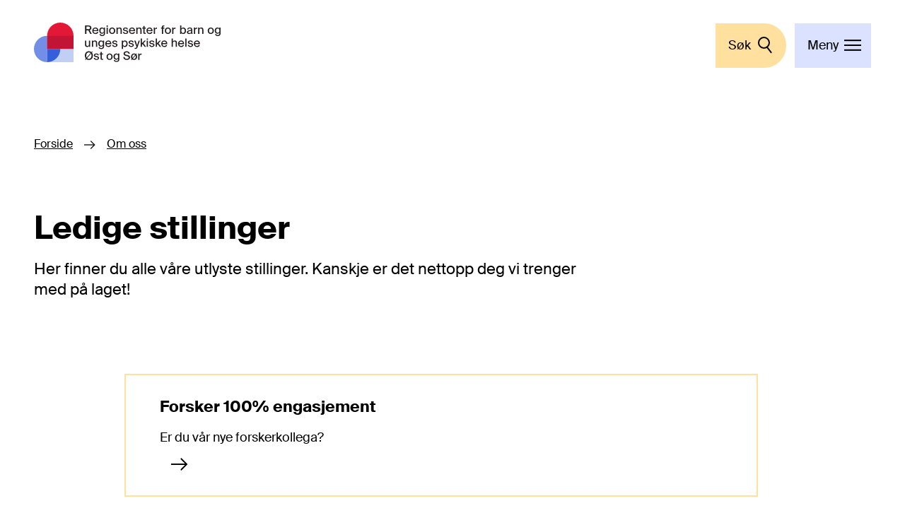

--- FILE ---
content_type: text/html; charset=utf-8
request_url: https://www.rbup.no/om/ledige-stillinger
body_size: 8330
content:
<!DOCTYPE html><html lang="no"><head><meta charSet="utf-8"/><meta name="viewport" content="width=device-width, initial-scale=1"/><link rel="preload" as="image" href="/rbup-symbol.svg"/><link rel="preload" as="image" href="/RBUP-kuntekst.svg"/><link rel="preload" as="image" href="/RBUP-full.svg"/><link rel="preload" as="image" href="/pilar.svg"/><link rel="stylesheet" href="/_next/static/css/42c6c00fdfdc7fb4.css" data-precedence="next"/><link rel="preload" as="script" fetchPriority="low" href="/_next/static/chunks/webpack-48374dea500ecc2d.js"/><script src="/_next/static/chunks/fd9d1056-efa20bfdb756d212.js" async=""></script><script src="/_next/static/chunks/2117-29cd62cd90264ce5.js" async=""></script><script src="/_next/static/chunks/main-app-be3d940aef6bd3eb.js" async=""></script><script src="/_next/static/chunks/2972-f59fb9174cd78e89.js" async=""></script><script src="/_next/static/chunks/788-cf3cdef5b82507b5.js" async=""></script><script src="/_next/static/chunks/5762-7d094c6f238a90a0.js" async=""></script><script src="/_next/static/chunks/2475-6db58a80091a7f7a.js" async=""></script><script src="/_next/static/chunks/795-01466556626e7e38.js" async=""></script><script src="/_next/static/chunks/9463-5b4ee8b6976cfc60.js" async=""></script><script src="/_next/static/chunks/8667-31675173c035d20f.js" async=""></script><script src="/_next/static/chunks/6661-eb344cd331a6386f.js" async=""></script><script src="/_next/static/chunks/879-66d7e4fc0d17ef85.js" async=""></script><script src="/_next/static/chunks/1190-072d388aa5873997.js" async=""></script><script src="/_next/static/chunks/app/layout-7df7f873291ebc59.js" async=""></script><script src="/_next/static/chunks/app/not-found-e0a2981927660956.js" async=""></script><script src="/_next/static/chunks/app/error-2d62fc137c585bf7.js" async=""></script><script src="/_next/static/chunks/app/om/ledige-stillinger/page-e012b8694fa086ab.js" async=""></script><title>Ledige stillinger - RBUP Øst og Sør</title><meta name="robots" content="index"/><meta property="og:title" content="Ledige stillinger"/><meta property="og:description" content="Her finner du alle våre utlyste stillinger. Kanskje er det nettopp deg vi trenger med på laget!"/><meta name="twitter:card" content="summary"/><meta name="twitter:title" content="Ledige stillinger"/><meta name="twitter:description" content="Her finner du alle våre utlyste stillinger. Kanskje er det nettopp deg vi trenger med på laget!"/><link rel="apple-touch-icon" sizes="180x180" href="/favicon/apple-touch-icon.png"/><link rel="icon" type="image/png" sizes="32x32" href="/favicon/favicon-32x32.png"/><link rel="icon" type="image/png" sizes="16x16" href="/favicon/favicon-16x16.png"/><link rel="manifest" href="/favicon/site.webmanifest"/><link rel="mask-icon" href="/favicon/safari-pinned-tab.svg" color="#000000"/><link rel="shortcut icon" href="/favicon/favicon.ico"/><meta name="msapplication-TileColor" content="#000000"/><meta name="msapplication-config" content="/favicon/browserconfig.xml"/><meta name="theme-color" content="#000"/><script src="/_next/static/chunks/polyfills-42372ed130431b0a.js" noModule=""></script></head><body><div class="sr-only focus-within:not-sr-only"><a href="#hovedinnhold" class="absolute z-50 top-3 left-3 block bg-yellow-normal px-5 py-3">Hopp til hovedinnhold</a></div><header class="z-50 px-4 sm:px-8 lg:px-12" id="toppen"><div class="mx-auto max-w-7xl"><div class="flex justify-between h-16 my-6 sm:my-8"><a href="/"><div class="flex items-center"><div class="flex items-end flex-shrink-0 space-x-4 "><img src="/rbup-symbol.svg" class="h-auto transition duration-300 ease-in-out transform w-14 hover:-translate-y-1 hover:scale-110" alt="Logo som leder til forsiden"/><img src="/RBUP-kuntekst.svg" class="hidden w-48 h-auto duration-300 ease-in-out transform sm:flex hover:scale-110" alt="Regionsenter for barn og unges psykiske helse"/></div></div></a><div class="flex sm:ml-6 sm:items-center"><!--$--><div class="flex"><button type="button" class="relative z-50 inline-flex items-center p-6 border-2 rounded-r-full md:p-4 bg-yellow-light border-yellow-light hover:bg-yellow-normal focus:bg-yellow-normal focus:ring-2 focus:ring-offset-2 focus:ring-purple-normal"><span class="hidden text-base sm:flex">Søk</span><svg class="w-6 h-6 md:ml-2" width="20" height="24" viewBox="0 0 20 24" fill="none" xmlns="http://www.w3.org/2000/svg"><circle cx="8.47901" cy="8.47901" r="7.47901" stroke="black" stroke-width="2"></circle><line x1="12.2932" y1="13.9579" x2="19.1363" y2="22.8712" stroke="black" stroke-width="2"></line></svg></button></div><div class="hidden"><form><div class="flex sm:p-4"><input id="headerSearchInput" type="search" autoComplete="off" maxLength="100" minLength="1" required="" class="z-50 block w-full -ml-4 text-sm bg-white border-2 rounded-l-full sm:-ml-36 border-yellow-light sm:w-96 focus:outline-none focus:ring-2 focus:ring-yellow-dark focus:border-transparent" placeholder="Skriv søket ditt her" aria-label="Søk i innholdet på nettsiden" name="searchInput"/><button class="py-4 px-4 flex border-2 border-yellow-light duration-200 ease-in-out transform hover:scale-105 bg-yellow-light  bg-yellow-normal text-base text-black rounded-r-full" type="submit">Søk</button></div></form></div><!--/$--><button type="button" class="relative z-50 inline-flex items-center p-6 ml-3 text-base transition duration-500 ease-in-out transform border-2 md:p-4 border-blue-light hover:-translate-y-1 hover:scale-110 focus:-translate-y-1 focus:scale-110 bg-blue-light focus:ring-2 focus:ring-offset-2 focus:ring-green-normal" style="transition:all .15s ease"><span class="hidden md:flex">Meny</span><svg class="w-6 h-6 md:-mr-1 md:ml-2" width="35" height="22" viewBox="0 0 35 22" fill="none" xmlns="http://www.w3.org/2000/svg"><line y1="1" x2="35" y2="1" stroke="black" stroke-width="3"></line><line y1="11" x2="35" y2="11" stroke="black" stroke-width="3"></line><line y1="21" x2="35" y2="21" stroke="black" stroke-width="3"></line></svg></button></div></div></div></header><main lang="no" id="hovedinnhold" class=" max-w-full px-4 mx-auto sm:px-8 lg:px-12"><div class="container mx-auto max-w-7xl"><header class="pt-0 pb-12 sm:pt-12 sm:pb-2 sm:grid sm:grid-cols-6 sm:gap-4"><div class="block sm:col-span-4 sm:mt-px sm:pt-4 z-30"><nav class="flex pb-4 sm:pb-8" aria-label="Breadcrumb" lang="no"><ol class="flex flex-col sm:flex-row "><li><div class="flex items-center text-sm"><a class="mr-2 sm:mr-4 underline hover:no-underline hover:text-red-normal" href="/">Forside</a><svg class="w-4 h-4 mr-2 sm:mr-4" viewBox="0 0 25 18" fill="none" xmlns="http://www.w3.org/2000/svg"><path d="M22 9L0 9" stroke="currentColor" stroke-width="2" stroke-miterlimit="10" stroke-linejoin="round"></path><path d="M15 1L23 8.99996L15.0001 17" stroke="currentColor" stroke-width="2" stroke-miterlimit="10" stroke-linecap="round"></path></svg></div></li><li><div class="flex items-center text-sm"><a class="mr-2 sm:mr-4 underline hover:no-underline hover:text-red-normal" href="/om">Om oss</a></div></li></ol></nav><h1 class="mb-4 font-bold text-xl mt-12 hyphens-auto sm:hyphens-normal tracking-tight sm:tracking-normal">Ledige stillinger</h1><div class="leading-snug text-md link"><p>Her finner du alle våre utlyste stillinger. Kanskje er det nettopp deg vi trenger med på laget!</p></div></div></header><div class="relative"><div class="py-12 space-y-12 md:py-24"><div class="banner max-w-4xl mx-auto group"><a class="mx-auto md:max-w-4xl no-underline" href="https://www.jobbnorge.no/ledige-stillinger/stilling/294063"><div class="items-center md:flex"><div class="w-full px-4 py-8 border-2 sm:-ml-4 sm:px-12 border-2 border-yellow-light group-hover:bg-yellow-light group-hover:text-black"><h3 class="mb-4 text-md font-bold">Forsker 100% engasjement </h3><p class="mt-3 text-base">Er du vår nye forskerkollega?</p><div class="flex mt-3 text-base underline"><p></p><svg class="w-6 h-6 ml-4" viewBox="0 0 25 18" fill="none" xmlns="http://www.w3.org/2000/svg"><path d="M22 9L0 9" stroke="currentColor" stroke-width="2" stroke-miterlimit="10" stroke-linejoin="round"></path><path d="M15 1L23 8.99996L15.0001 17" stroke="currentColor" stroke-width="2" stroke-miterlimit="10" stroke-linecap="round"></path></svg></div></div></div></a></div></div></div><div class="py-6 sm:grid sm:grid-cols-6 sm:gap-12 md:py-10 "><div class="sm:col-start-3 sm:col-span-4"><div class="rich-text"><p>RBUPs ambisjon er å være en kunnskapsbasert og etterspurt støtte for tjenestene. Vi jobber for å styrke arbeidet med barn og unges psykiske helse og barnevern gjennom forskning, utdanning og utviklingsarbeid. Vi skal bidra til å øke kompetansen og bedre kvaliteten i alle ledd av tjenestene. Bedre tjenester betyr et bedre liv for barn og unge i Norge.</p></div><div class="component-list-cta my-0 md:my-12"><div class="flex items-center py-6 sm:py-8"><h3 class="font-medium text-md">Mer om RBUP</h3></div><ul class="divide-y-2"><li class=" py-4 first:border-t-2 hover:font-medium group"><a class=" flex items-center justify-between text-base no-underline group-hover:text-red-normal group-hover:font-medium " href="/om"><span>Om oss</span><div class="p-2 duration-300 ease-in-out transform rounded-full group-hover:text-white group-hover:scale-110 group-hover:bg-red-normal"><svg class="w-6 h-6" viewBox="0 0 25 18" fill="none" xmlns="http://www.w3.org/2000/svg"><path d="M22 9L0 9" stroke="currentColor" stroke-width="2" stroke-miterlimit="10" stroke-linejoin="round"></path><path d="M15 1L23 8.99996L15.0001 17" stroke="currentColor" stroke-width="2" stroke-miterlimit="10" stroke-linecap="round"></path></svg></div></a></li><li class=" py-4 first:border-t-2 hover:font-medium group"><a class=" flex items-center justify-between text-base no-underline group-hover:text-red-normal group-hover:font-medium " href="/om/ansatte"><span>Våre ansatte</span><div class="p-2 duration-300 ease-in-out transform rounded-full group-hover:text-white group-hover:scale-110 group-hover:bg-red-normal"><svg class="w-6 h-6" viewBox="0 0 25 18" fill="none" xmlns="http://www.w3.org/2000/svg"><path d="M22 9L0 9" stroke="currentColor" stroke-width="2" stroke-miterlimit="10" stroke-linejoin="round"></path><path d="M15 1L23 8.99996L15.0001 17" stroke="currentColor" stroke-width="2" stroke-miterlimit="10" stroke-linecap="round"></path></svg></div></a></li></ul></div></div></div></div></main><footer aria-labelledby="footerHeading" role="contentinfo" class=""><div class="w-full px-4 sm:px-8 lg:px-12"><h2 id="footerHeading" class="sr-only">Footer</h2><div class="grid grid-cols-12 md:gap-8 py-0 mx-auto mt-12 sm:py-12 xl:mt-0 max-w-7xl"><div class="col-span-12 md:grid md:col-span-6 md:gap-8"><div class="flex flex-col justify-between h-full py-4"><div class="flex flex-shrink-0 space-x-4"><img src="/RBUP-full.svg" class="hidden w-3/4 sm:block" alt="Regionsenter for barn og unges psykiske helse"/></div><img src="/rbup-symbol.svg" class="block w-16 h-16 sm:hidden" alt="RBUP logo"/></div></div><div class="col-span-12 md:grid md:col-span-3 md:gap-8"><ul class="mt-4 space-y-6"><li class="font-bold hover:text-red-dark"><a href="/om/kontakt-oss">Kontakt oss</a></li></ul><ul class="mt-4 space-y-6"><li><strong>Telefon:</strong><a class="hover:text-red-dark block" href="tel:+47-22-58-60-00">+47 22 58 60 00</a></li><li><strong>E-post:</strong><a class="hover:text-red-dark block" href="mailto:mail@r-bup.no">mail@r-bup.no</a></li><li><strong>Besøksadresse</strong><p style="white-space:pre-wrap">Gullhaugveien 1-3
0484 Oslo</p></li></ul><ul class="mt-4 space-y-6"><li><p class="hover:text-red-dark"><a href="/om/personvern-i-rbup-ost-og-sor" class="">Personvernerklæring</a></p><p class="hover:text-red-dark"><a href="/om/informasjonskapsler-cookies" class="">Informasjonskapsler (cookies)</a></p><p class="hover:text-red-dark"><a href="https://uustatus.no/nb/erklaringer/publisert/cd160e68-e319-4c54-8592-737727c637ce" class="plausible-event-name=Outbound+Link:+Click">Tilgjengelighetserklæring</a></p></li></ul></div><div class="col-span-12 md:grid md:col-span-3 md:gap-8 place-content-between"><ul class="mt-4 space-y-6"><li class="flex items-center mb-4 space-x-4 font-bold hover:text-red-dark"><a class="plausible-event-name=Outbound+Link:+Click" href="https://rbup.instructure.com/login/canvas">Ditt klasserom i Canvas </a></li></ul><ul><li><strong>Følg oss</strong><p class="hover:text-red-dark"><a class="plausible-event-name=Outbound+Link:+Click" href="https://www.facebook.com/RBUP-%C3%98st-og-S%C3%B8r-164576280123/">RBUP på Facebook</a></p><p class="hover:text-red-dark"><a class="plausible-event-name=Outbound+Link:+Click" href="https://www.instagram.com/rbup_ostogsor/">RBUP på Instagram</a></p><p class="hover:text-red-dark"><a class="plausible-event-name=Outbound+Link:+Click" href="https://www.linkedin.com/company/rbup-%C3%B8st-og-s%C3%B8r/">RBUP på LinkedIn</a></p><p class="hover:text-red-dark"><a class="plausible-event-name=Outbound+Link:+Click" href="https://kunnskapombarn.no">Kunnskapombarn.no: RBUP og RKBUs fellesportal</a></p></li></ul><ul class="mt-4 space-y-6"><li class="flex items-center space-x-4 hover:text-red-dark"><a href="#toppen">Til toppen av siden</a></li></ul></div></div></div><div class="w-full mt-4 md:mt-0"><a href="https://www.stiftelsenpilar.no/" class="flex items-center justify-center text-white bg-red-normal uppercase text-center text-xs md:text-sm m-0 pt-2 pb-1 no-underline plausible-event-name=Outbound+Link:+Click">Vi er en del av Stiftelsen Pilar<!-- --> <img src="/pilar.svg" alt="" class="ml-2 mb-1 h-8 w-auto"/></a></div></footer><script src="/_next/static/chunks/webpack-48374dea500ecc2d.js" async=""></script><script>(self.__next_f=self.__next_f||[]).push([0]);self.__next_f.push([2,null])</script><script>self.__next_f.push([1,"1:HL[\"/_next/static/css/42c6c00fdfdc7fb4.css\",\"style\"]\n"])</script><script>self.__next_f.push([1,"2:I[12846,[],\"\"]\n5:I[4707,[],\"\"]\n6:I[36423,[],\"\"]\n9:I[61060,[],\"\"]\na:[]\n0:[\"$\",\"$L2\",null,{\"buildId\":\"7nXH2R82ZfoPM33tdCDld\",\"assetPrefix\":\"\",\"urlParts\":[\"\",\"om\",\"ledige-stillinger\"],\"initialTree\":[\"\",{\"children\":[\"om\",{\"children\":[\"ledige-stillinger\",{\"children\":[\"__PAGE__\",{}]}]}]},\"$undefined\",\"$undefined\",true],\"initialSeedData\":[\"\",{\"children\":[\"om\",{\"children\":[\"ledige-stillinger\",{\"children\":[\"__PAGE__\",{},[[\"$L3\",\"$L4\",null],null],null]},[null,[\"$\",\"$L5\",null,{\"parallelRouterKey\":\"children\",\"segmentPath\":[\"children\",\"om\",\"children\",\"ledige-stillinger\",\"children\"],\"error\":\"$undefined\",\"errorStyles\":\"$undefined\",\"errorScripts\":\"$undefined\",\"template\":[\"$\",\"$L6\",null,{}],\"templateStyles\":\"$undefined\",\"templateScripts\":\"$undefined\",\"notFound\":\"$undefined\",\"notFoundStyles\":\"$undefined\"}]],null]},[null,[\"$\",\"$L5\",null,{\"parallelRouterKey\":\"children\",\"segmentPath\":[\"children\",\"om\",\"children\"],\"error\":\"$undefined\",\"errorStyles\":\"$undefined\",\"errorScripts\":\"$undefined\",\"template\":[\"$\",\"$L6\",null,{}],\"templateStyles\":\"$undefined\",\"templateScripts\":\"$undefined\",\"notFound\":\"$undefined\",\"notFoundStyles\":\"$undefined\"}]],null]},[[[[\"$\",\"link\",\"0\",{\"rel\":\"stylesheet\",\"href\":\"/_next/static/css/42c6c00fdfdc7fb4.css\",\"precedence\":\"next\",\"crossOrigin\":\"$undefined\"}]],\"$L7\"],null],null],\"couldBeIntercepted\":false,\"initialHead\":[null,\"$L8\"],\"globalErrorComponent\":\"$9\",\"missingSlots\":\"$Wa\"}]\n"])</script><script>self.__next_f.push([1,"8:[[\"$\",\"meta\",\"0\",{\"name\":\"viewport\",\"content\":\"width=device-width, initial-scale=1\"}],[\"$\",\"meta\",\"1\",{\"charSet\":\"utf-8\"}],[\"$\",\"title\",\"2\",{\"children\":\"Ledige stillinger - RBUP Øst og Sør\"}],[\"$\",\"meta\",\"3\",{\"name\":\"robots\",\"content\":\"index\"}],[\"$\",\"meta\",\"4\",{\"property\":\"og:title\",\"content\":\"Ledige stillinger\"}],[\"$\",\"meta\",\"5\",{\"property\":\"og:description\",\"content\":\"Her finner du alle våre utlyste stillinger. Kanskje er det nettopp deg vi trenger med på laget!\"}],[\"$\",\"meta\",\"6\",{\"name\":\"twitter:card\",\"content\":\"summary\"}],[\"$\",\"meta\",\"7\",{\"name\":\"twitter:title\",\"content\":\"Ledige stillinger\"}],[\"$\",\"meta\",\"8\",{\"name\":\"twitter:description\",\"content\":\"Her finner du alle våre utlyste stillinger. Kanskje er det nettopp deg vi trenger med på laget!\"}]]\n3:null\n"])</script><script>self.__next_f.push([1,"b:I[96071,[\"2972\",\"static/chunks/2972-f59fb9174cd78e89.js\",\"788\",\"static/chunks/788-cf3cdef5b82507b5.js\",\"5762\",\"static/chunks/5762-7d094c6f238a90a0.js\",\"2475\",\"static/chunks/2475-6db58a80091a7f7a.js\",\"795\",\"static/chunks/795-01466556626e7e38.js\",\"9463\",\"static/chunks/9463-5b4ee8b6976cfc60.js\",\"8667\",\"static/chunks/8667-31675173c035d20f.js\",\"6661\",\"static/chunks/6661-eb344cd331a6386f.js\",\"879\",\"static/chunks/879-66d7e4fc0d17ef85.js\",\"1190\",\"static/chunks/1190-072d388aa5873997.js\",\"3185\",\"static/chunks/app/layout-7df7f873291ebc59.js\"],\"default\"]\nc:I[72972,[\"2972\",\"static/chunks/2972-f59fb9174cd78e89.js\",\"8667\",\"static/chunks/8667-31675173c035d20f.js\",\"9160\",\"static/chunks/app/not-found-e0a2981927660956.js\"],\"\"]\nd:\"$Sreact.suspense\"\ne:I[73705,[\"2972\",\"static/chunks/2972-f59fb9174cd78e89.js\",\"788\",\"static/chunks/788-cf3cdef5b82507b5.js\",\"5762\",\"static/chunks/5762-7d094c6f238a90a0.js\",\"2475\",\"static/chunks/2475-6db58a80091a7f7a.js\",\"795\",\"static/chunks/795-01466556626e7e38.js\",\"9463\",\"static/chunks/9463-5b4ee8b6976cfc60.js\",\"8667\",\"static/chunks/8667-31675173c035d20f.js\",\"6661\",\"static/chunks/6661-eb344cd331a6386f.js\",\"879\",\"static/chunks/879-66d7e4fc0d17ef85.js\",\"1190\",\"static/chunks/1190-072d388aa5873997.js\",\"3185\",\"static/chunks/app/layout-7df7f873291ebc59.js\"],\"default\"]\nf:I[75307,[\"2972\",\"static/chunks/2972-f59fb9174cd78e89.js\",\"788\",\"static/chunks/788-cf3cdef5b82507b5.js\",\"5762\",\"static/chunks/5762-7d094c6f238a90a0.js\",\"2475\",\"static/chunks/2475-6db58a80091a7f7a.js\",\"795\",\"static/chunks/795-01466556626e7e38.js\",\"9463\",\"static/chunks/9463-5b4ee8b6976cfc60.js\",\"8667\",\"static/chunks/8667-31675173c035d20f.js\",\"6661\",\"static/chunks/6661-eb344cd331a6386f.js\",\"879\",\"static/chunks/879-66d7e4fc0d17ef85.js\",\"1190\",\"static/chunks/1190-072d388aa5873997.js\",\"3185\",\"static/chunks/app/layout-7df7f873291ebc59.js\"],\"default\"]\n10:I[43334,[\"2972\",\"static/chunks/2972-f59fb9174cd78e89.js\",\"7601\",\"static/chunks/app/error-2d62fc137c585bf7.js\"],\"default\"]\n11:I[73011,[\"2972\",\"static/chunks/2972-f59fb9174cd78e89.js\",\"8667\",\"static/chunk"])</script><script>self.__next_f.push([1,"s/8667-31675173c035d20f.js\",\"9160\",\"static/chunks/app/not-found-e0a2981927660956.js\"],\"NotFoundScripts\"]\n"])</script><script>self.__next_f.push([1,"7:[\"$\",\"html\",null,{\"lang\":\"no\",\"children\":[[[\"$\",\"link\",null,{\"rel\":\"apple-touch-icon\",\"sizes\":\"180x180\",\"href\":\"/favicon/apple-touch-icon.png\"}],[\"$\",\"link\",null,{\"rel\":\"icon\",\"type\":\"image/png\",\"sizes\":\"32x32\",\"href\":\"/favicon/favicon-32x32.png\"}],[\"$\",\"link\",null,{\"rel\":\"icon\",\"type\":\"image/png\",\"sizes\":\"16x16\",\"href\":\"/favicon/favicon-16x16.png\"}],[\"$\",\"link\",null,{\"rel\":\"manifest\",\"href\":\"/favicon/site.webmanifest\"}],[\"$\",\"link\",null,{\"rel\":\"mask-icon\",\"href\":\"/favicon/safari-pinned-tab.svg\",\"color\":\"#000000\"}],[\"$\",\"link\",null,{\"rel\":\"shortcut icon\",\"href\":\"/favicon/favicon.ico\"}],[\"$\",\"meta\",null,{\"name\":\"msapplication-TileColor\",\"content\":\"#000000\"}],[\"$\",\"meta\",null,{\"name\":\"msapplication-config\",\"content\":\"/favicon/browserconfig.xml\"}],[\"$\",\"meta\",null,{\"name\":\"theme-color\",\"content\":\"#000\"}]],[\"$\",\"$Lb\",null,{}],[\"$\",\"body\",null,{\"children\":[[\"$\",\"div\",null,{\"className\":\"sr-only focus-within:not-sr-only\",\"children\":[\"$\",\"a\",null,{\"href\":\"#hovedinnhold\",\"className\":\"absolute z-50 top-3 left-3 block bg-yellow-normal px-5 py-3\",\"children\":\"Hopp til hovedinnhold\"}]}],[\"$\",\"header\",null,{\"className\":\"z-50 px-4 sm:px-8 lg:px-12\",\"id\":\"toppen\",\"children\":[\"$\",\"div\",null,{\"className\":\"mx-auto max-w-7xl\",\"children\":[\"$\",\"div\",null,{\"className\":\"flex justify-between h-16 my-6 sm:my-8\",\"children\":[[\"$\",\"$Lc\",null,{\"href\":\"/\",\"children\":[\"$\",\"div\",null,{\"className\":\"flex items-center\",\"children\":[\"$\",\"div\",null,{\"className\":\"flex items-end flex-shrink-0 space-x-4 \",\"children\":[[\"$\",\"img\",null,{\"src\":\"/rbup-symbol.svg\",\"className\":\"h-auto transition duration-300 ease-in-out transform w-14 hover:-translate-y-1 hover:scale-110\",\"alt\":\"Logo som leder til forsiden\"}],[\"$\",\"img\",null,{\"src\":\"/RBUP-kuntekst.svg\",\"className\":\"hidden w-48 h-auto duration-300 ease-in-out transform sm:flex hover:scale-110\",\"alt\":\"Regionsenter for barn og unges psykiske helse\"}]]}]}]}],[\"$\",\"div\",null,{\"className\":\"flex sm:ml-6 sm:items-center\",\"children\":[[\"$\",\"$d\",null,{\"children\":[\"$\",\"$Le\",null,{}]}],[\"$\",\"$Lf\",null,{\"menuData\":{\"bottomTextContent\":[{\"_key\":\"6d5a9af39523\",\"_type\":\"block\",\"children\":[{\"_key\":\"2490fe41f188\",\"_type\":\"span\",\"marks\":[\"strong\"],\"text\":\"Sentralbord\"},{\"_key\":\"f8530e5d9200\",\"_type\":\"span\",\"marks\":[],\"text\":\": \"},{\"_key\":\"ed90f66bbd26\",\"_type\":\"span\",\"marks\":[\"760f93b14d0f\"],\"text\":\"22 58 60 00\"},{\"_key\":\"a2781dfa85b8\",\"_type\":\"span\",\"marks\":[],\"text\":\"\\n\"},{\"_key\":\"945b802587c3\",\"_type\":\"span\",\"marks\":[\"strong\"],\"text\":\"Epost\"},{\"_key\":\"25f5af601deb\",\"_type\":\"span\",\"marks\":[],\"text\":\": \"},{\"_key\":\"35c4d3672512\",\"_type\":\"span\",\"marks\":[\"5b77c2234f2d\"],\"text\":\"mail@r-bup.no\"}],\"markDefs\":[{\"_key\":\"760f93b14d0f\",\"_type\":\"externalLink\",\"href\":\"tel:22586000\",\"title\":\"22586000\"},{\"_key\":\"5b77c2234f2d\",\"_type\":\"externalLink\",\"href\":\"mailto:mail@r-bup.no\",\"title\":\"mail@r-bup.no\"}],\"style\":\"normal\"}],\"bottomTextTitle\":\"Kontaktinformasjon\",\"closeButtonLabel\":\"Lukk\",\"menuElements\":[{\"_key\":\"dc09f05dd66d\",\"externalLink\":null,\"ldGrandParentSlug\":null,\"ldGreatGrandParentSlug\":null,\"ldParentSlug\":null,\"ldSlug\":\"radgivning\",\"ldTitle\":\"Få hjelp av RBUP\",\"ldType\":\"transportPage\",\"title\":\"Få hjelp av RBUP\",\"url\":\"/radgivning\"},{\"_key\":\"8b2fd64ca3d7\",\"externalLink\":null,\"ldGrandParentSlug\":null,\"ldGreatGrandParentSlug\":null,\"ldParentSlug\":null,\"ldSlug\":\"kunnskapsressurser\",\"ldTitle\":\"Fag- og kunnskapsressurser\",\"ldType\":\"transportPage\",\"title\":\"Fag- og kunnskapsressurser\",\"url\":\"/kunnskapsressurser\"},{\"_key\":\"f0e402312cb6\",\"externalLink\":null,\"ldGrandParentSlug\":null,\"ldGreatGrandParentSlug\":null,\"ldParentSlug\":null,\"ldSlug\":\"kurs\",\"ldTitle\":\"Kurs\",\"ldType\":\"courseSettings\",\"title\":\"Kurs og arrangementer\",\"url\":\"/kurs\"},{\"_key\":\"0786e21b1a8f\",\"externalLink\":null,\"ldGrandParentSlug\":null,\"ldGreatGrandParentSlug\":null,\"ldParentSlug\":null,\"ldSlug\":\"utdanning\",\"ldTitle\":\"Utdanning\",\"ldType\":\"educationPage\",\"title\":\"Utdanning\",\"url\":\"/utdanning\"},{\"_key\":\"5ed0082d2e49\",\"externalLink\":null,\"ldGrandParentSlug\":null,\"ldGreatGrandParentSlug\":null,\"ldParentSlug\":null,\"ldSlug\":\"forskningsprosjekter\",\"ldTitle\":\"Forskningsprosjekter\",\"ldType\":\"transportPage\",\"title\":\"Forskningsprosjekter\",\"url\":\"/forskningsprosjekter\"},{\"_key\":\"1b84ecc6addf\",\"externalLink\":null,\"ldGrandParentSlug\":null,\"ldGreatGrandParentSlug\":null,\"ldParentSlug\":null,\"ldSlug\":\"metoder\",\"ldTitle\":\"Metoder og verktøy\",\"ldType\":\"methodsPage\",\"title\":\"Metoder og verktøy\",\"url\":\"/metoder\"},{\"_key\":\"d88434f8a0fe\",\"externalLink\":null,\"ldGrandParentSlug\":null,\"ldGreatGrandParentSlug\":null,\"ldParentSlug\":null,\"ldSlug\":\"nettverk\",\"ldTitle\":\"Nettverk\",\"ldType\":\"transportPage\",\"title\":\"Nettverk\",\"url\":\"/nettverk\"},{\"_key\":\"4d14e7c5813a\",\"externalLink\":null,\"ldGrandParentSlug\":null,\"ldGreatGrandParentSlug\":null,\"ldParentSlug\":null,\"ldSlug\":\"aktuelt\",\"ldTitle\":\"Aktuelt\",\"ldType\":\"newsSettings\",\"title\":\"Aktuelt\",\"url\":\"/aktuelt\"},{\"_key\":\"5411b6a36d5f\",\"externalLink\":null,\"ldGrandParentSlug\":null,\"ldGreatGrandParentSlug\":null,\"ldParentSlug\":null,\"ldSlug\":\"om\",\"ldTitle\":\"Om oss\",\"ldType\":\"transportPage\",\"title\":\"Om oss\",\"url\":\"/om\"},{\"_key\":\"5b5e3f4ef4fa\",\"externalLink\":null,\"ldGrandParentSlug\":null,\"ldGreatGrandParentSlug\":null,\"ldParentSlug\":null,\"ldSlug\":\"about-us\",\"ldTitle\":\"About us\",\"ldType\":\"transportPage\",\"title\":\"English\",\"url\":\"/about-us\"}]}}]]}]]}]}]}],[\"$\",\"$L5\",null,{\"parallelRouterKey\":\"children\",\"segmentPath\":[\"children\"],\"error\":\"$10\",\"errorStyles\":[],\"errorScripts\":[],\"template\":[\"$\",\"$L6\",null,{}],\"templateStyles\":\"$undefined\",\"templateScripts\":\"$undefined\",\"notFound\":[[\"$\",\"$L11\",null,{}],[\"$\",\"div\",null,{\"className\":\"flex flex-col items-center justify-center h-screen p-12 space-y-4 bg-yellow-light\",\"children\":[[\"$\",\"div\",null,{\"className\":\"flex flex-row items-center mb-12 space-x-8\",\"children\":[[\"$\",\"span\",null,{\"className\":\"text-xl\",\"children\":\"4\"}],[\"$\",\"svg\",null,{\"width\":\"64\",\"height\":\"65\",\"viewBox\":\"0 0 112 113\",\"fill\":\"none\",\"xmlns\":\"http://www.w3.org/2000/svg\",\"children\":[[\"$\",\"path\",null,{\"d\":\"M55.6544 1.49997C84.3106 1.49997 107.508 23.5562 109.809 51.0107L110.265 111.5L1.5 111.5L1.5 51.004C3.80331 23.101 26.9899 1.49998 55.6544 1.49997Z\",\"stroke\":\"black\",\"strokeWidth\":\"3\"}],[\"$\",\"path\",null,{\"d\":\"M81.8457 18.7979C75.1007 29.5225 52.1061 47.7214 14.0874 34.7198\",\"stroke\":\"black\",\"strokeWidth\":\"3\",\"strokeLinecap\":\"round\",\"strokeLinejoin\":\"round\"}],[\"$\",\"path\",null,{\"d\":\"M87.2011 59.0326C86.8503 60.4601 87.5531 61.6936 88.5467 61.9377C89.5402 62.1819 90.7347 61.4148 91.0855 59.9873C91.4364 58.5599 90.7335 57.3264 89.74 57.0822C88.7465 56.8381 87.552 57.6052 87.2011 59.0326Z\",\"fill\":\"black\",\"stroke\":\"black\"}],[\"$\",\"circle\",null,{\"r\":\"2.5\",\"transform\":\"matrix(-0.9711 -0.238671 -0.238671 0.9711 69.6285 59.6289)\",\"fill\":\"black\",\"stroke\":\"black\"}],[\"$\",\"path\",null,{\"d\":\"M69.207 83.958C72.8349 80.1849 81.7138 74.9025 88.207 83.958\",\"stroke\":\"black\",\"strokeWidth\":\"3\",\"strokeLinecap\":\"round\",\"strokeLinejoin\":\"round\"}]]}],[\"$\",\"span\",null,{\"className\":\"text-xl\",\"children\":\"4\"}]]}],[\"$\",\"h1\",null,{\"className\":\"mb-4 font-bold text-lg tracking-tight sm:tracking-normal\",\"children\":\"Oi, denne siden eksisterer dessverre ikke\"}],[\"$\",\"p\",null,{\"className\":\"max-w-2xl text-base\",\"children\":[\"Siden du leter etter er enten flyttet eller slettet.\",\" \",[\"$\",\"$Lc\",null,{\"href\":\"/\",\"children\":\"Gå tilbake til forsiden.\"}]]}]]}]],\"notFoundStyles\":[]}],[\"$\",\"footer\",null,{\"aria-labelledby\":\"footerHeading\",\"role\":\"contentinfo\",\"className\":\"\",\"children\":[[\"$\",\"div\",null,{\"className\":\"w-full px-4 sm:px-8 lg:px-12\",\"children\":[[\"$\",\"h2\",null,{\"id\":\"footerHeading\",\"className\":\"sr-only\",\"children\":\"Footer\"}],[\"$\",\"div\",null,{\"className\":\"grid grid-cols-12 md:gap-8 py-0 mx-auto mt-12 sm:py-12 xl:mt-0 max-w-7xl\",\"children\":[[\"$\",\"div\",null,{\"className\":\"col-span-12 md:grid md:col-span-6 md:gap-8\",\"children\":[\"$\",\"div\",null,{\"className\":\"flex flex-col justify-between h-full py-4\",\"children\":[[\"$\",\"div\",null,{\"className\":\"flex flex-shrink-0 space-x-4\",\"children\":[\"$\",\"img\",null,{\"src\":\"/RBUP-full.svg\",\"className\":\"hidden w-3/4 sm:block\",\"alt\":\"Regionsenter for barn og unges psykiske helse\"}]}],[\"$\",\"img\",null,{\"src\":\"/rbup-symbol.svg\",\"className\":\"block w-16 h-16 sm:hidden\",\"alt\":\"RBUP logo\"}]]}]}],[\"$\",\"div\",null,{\"className\":\"col-span-12 md:grid md:col-span-3 md:gap-8\",\"children\":[[\"$\",\"ul\",null,{\"className\":\"mt-4 space-y-6\",\"children\":[\"$\",\"li\",null,{\"className\":\"font-bold hover:text-red-dark\",\"children\":[\"$\",\"a\",null,{\"href\":\"/om/kontakt-oss\",\"children\":\"Kontakt oss\"}]}]}],[\"$\",\"ul\",null,{\"className\":\"mt-4 space-y-6\",\"children\":[[\"$\",\"li\",null,{\"children\":[[\"$\",\"strong\",null,{\"children\":\"Telefon:\"}],[\"$\",\"a\",null,{\"className\":\"hover:text-red-dark block\",\"href\":\"tel:+47-22-58-60-00\",\"children\":\"+47 22 58 60 00\"}]]}],[\"$\",\"li\",null,{\"children\":[[\"$\",\"strong\",null,{\"children\":\"E-post:\"}],[\"$\",\"a\",null,{\"className\":\"hover:text-red-dark block\",\"href\":\"mailto:mail@r-bup.no\",\"children\":\"mail@r-bup.no\"}]]}],[\"$\",\"li\",null,{\"children\":[[\"$\",\"strong\",null,{\"children\":\"Besøksadresse\"}],[\"$\",\"p\",null,{\"style\":{\"whiteSpace\":\"pre-wrap\"},\"children\":\"Gullhaugveien 1-3\\n0484 Oslo\"}],false]}]]}],[\"$\",\"ul\",null,{\"className\":\"mt-4 space-y-6\",\"children\":[\"$\",\"li\",null,{\"children\":[[\"$\",\"p\",\"[object Object]-0\",{\"className\":\"hover:text-red-dark\",\"children\":[\"$\",\"a\",null,{\"href\":\"/om/personvern-i-rbup-ost-og-sor\",\"className\":\"\",\"children\":\"Personvernerklæring\"}]}],[\"$\",\"p\",\"[object Object]-1\",{\"className\":\"hover:text-red-dark\",\"children\":[\"$\",\"a\",null,{\"href\":\"/om/informasjonskapsler-cookies\",\"className\":\"\",\"children\":\"Informasjonskapsler (cookies)\"}]}],[\"$\",\"p\",\"[object Object]-2\",{\"className\":\"hover:text-red-dark\",\"children\":[\"$\",\"a\",null,{\"href\":\"https://uustatus.no/nb/erklaringer/publisert/cd160e68-e319-4c54-8592-737727c637ce\",\"className\":\"plausible-event-name=Outbound+Link:+Click\",\"children\":\"Tilgjengelighetserklæring\"}]}]]}]}]]}],[\"$\",\"div\",null,{\"className\":\"col-span-12 md:grid md:col-span-3 md:gap-8 place-content-between\",\"children\":[[\"$\",\"ul\",null,{\"className\":\"mt-4 space-y-6\",\"children\":[\"$\",\"li\",null,{\"className\":\"flex items-center mb-4 space-x-4 font-bold hover:text-red-dark\",\"children\":[\"$\",\"$Lc\",null,{\"className\":\"plausible-event-name=Outbound+Link:+Click\",\"href\":\"https://rbup.instructure.com/login/canvas\",\"children\":\"Ditt klasserom i Canvas \"}]}]}],[\"$\",\"ul\",null,{\"children\":[\"$\",\"li\",null,{\"children\":[[\"$\",\"strong\",null,{\"children\":\"Følg oss\"}],[[\"$\",\"p\",\"9a3a32cd9b5a-0\",{\"className\":\"hover:text-red-dark\",\"children\":[\"$\",\"a\",null,{\"className\":\"plausible-event-name=Outbound+Link:+Click\",\"href\":\"https://www.facebook.com/RBUP-%C3%98st-og-S%C3%B8r-164576280123/\",\"children\":\"RBUP på Facebook\"}]}],[\"$\",\"p\",\"6889eda8f39d-1\",{\"className\":\"hover:text-red-dark\",\"children\":[\"$\",\"a\",null,{\"className\":\"plausible-event-name=Outbound+Link:+Click\",\"href\":\"https://www.instagram.com/rbup_ostogsor/\",\"children\":\"RBUP på Instagram\"}]}],[\"$\",\"p\",\"b7b562fa1e13-2\",{\"className\":\"hover:text-red-dark\",\"children\":[\"$\",\"a\",null,{\"className\":\"plausible-event-name=Outbound+Link:+Click\",\"href\":\"https://www.linkedin.com/company/rbup-%C3%B8st-og-s%C3%B8r/\",\"children\":\"RBUP på LinkedIn\"}]}],[\"$\",\"p\",\"5a0b98be95ee-3\",{\"className\":\"hover:text-red-dark\",\"children\":[\"$\",\"a\",null,{\"className\":\"plausible-event-name=Outbound+Link:+Click\",\"href\":\"https://kunnskapombarn.no\",\"children\":\"Kunnskapombarn.no: RBUP og RKBUs fellesportal\"}]}]]]}]}],[\"$\",\"ul\",null,{\"className\":\"mt-4 space-y-6\",\"children\":[\"$\",\"li\",null,{\"className\":\"flex items-center space-x-4 hover:text-red-dark\",\"children\":[\"$\",\"a\",null,{\"href\":\"#toppen\",\"children\":\"Til toppen av siden\"}]}]}]]}]]}],false]}],[\"$\",\"div\",null,{\"className\":\"w-full mt-4 md:mt-0\",\"children\":[\"$\",\"a\",null,{\"href\":\"https://www.stiftelsenpilar.no/\",\"className\":\"flex items-center justify-center text-white bg-red-normal uppercase text-center text-xs md:text-sm m-0 pt-2 pb-1 no-underline plausible-event-name=Outbound+Link:+Click\",\"children\":[\"Vi er en del av Stiftelsen Pilar\",\" \",[\"$\",\"img\",null,{\"src\":\"/pilar.svg\",\"alt\":\"\",\"className\":\"ml-2 mb-1 h-8 w-auto\"}]]}]}]]}]]}]]}]\n"])</script><script>self.__next_f.push([1,"12:I[94473,[\"2972\",\"static/chunks/2972-f59fb9174cd78e89.js\",\"788\",\"static/chunks/788-cf3cdef5b82507b5.js\",\"5762\",\"static/chunks/5762-7d094c6f238a90a0.js\",\"2475\",\"static/chunks/2475-6db58a80091a7f7a.js\",\"795\",\"static/chunks/795-01466556626e7e38.js\",\"9463\",\"static/chunks/9463-5b4ee8b6976cfc60.js\",\"6661\",\"static/chunks/6661-eb344cd331a6386f.js\",\"879\",\"static/chunks/879-66d7e4fc0d17ef85.js\",\"1190\",\"static/chunks/1190-072d388aa5873997.js\",\"8791\",\"static/chunks/app/om/ledige-stillinger/page-e012b8694fa086ab.js\"],\"default\"]\n"])</script><script>self.__next_f.push([1,"4:[\"$\",\"$L12\",null,{\"page\":{\"_id\":\"jobAdvertisementSettings\",\"body\":[{\"_key\":\"7b974ce0eddf\",\"_type\":\"block\",\"asset\":null,\"children\":[{\"_key\":\"f8d9a397754c\",\"_type\":\"span\",\"marks\":[],\"text\":\"RBUPs ambisjon er å være en kunnskapsbasert og etterspurt støtte for tjenestene. Vi jobber for å styrke arbeidet med barn og unges psykiske helse og barnevern gjennom forskning, utdanning og utviklingsarbeid. Vi skal bidra til å øke kompetansen og bedre kvaliteten i alle ledd av tjenestene. Bedre tjenester betyr et bedre liv for barn og unge i Norge.\"}],\"markDefs\":[],\"style\":\"normal\"}],\"jobAdvertisementContent\":{\"emptyText\":\"For tiden har vi ingen ledige stillinger\",\"title\":\"Våre stillingsannonser\"},\"lead\":[{\"_key\":\"46e35fa6c1ab\",\"_type\":\"block\",\"children\":[{\"_key\":\"dba74d818cda\",\"_type\":\"span\",\"marks\":[],\"text\":\"Her finner du alle våre utlyste stillinger. Kanskje er det nettopp deg vi trenger med på laget!\"}],\"markDefs\":[],\"style\":\"normal\"}],\"linkListCollection\":[{\"linkList\":[{\"_key\":\"2e6a8eeb4074\",\"externalLink\":null,\"ldGrandParentSlug\":null,\"ldGreatGrandParentSlug\":null,\"ldParentSlug\":null,\"ldSlug\":\"om\",\"ldTitle\":\"Om oss\",\"ldType\":\"transportPage\",\"title\":\"Om oss\",\"url\":\"/om\"},{\"_key\":\"736d666e4d23\",\"externalLink\":null,\"ldGrandParentSlug\":null,\"ldGreatGrandParentSlug\":null,\"ldParentSlug\":\"om\",\"ldSlug\":\"ansatte\",\"ldTitle\":\"Ansatte\",\"ldType\":\"page\",\"title\":\"Våre ansatte\",\"url\":\"/om/ansatte\"}],\"title\":\"Mer om RBUP\"}],\"title\":\"Ledige stillinger\",\"loading\":false,\"listings\":[{\"id\":294063,\"jobScope\":\"Heltid\",\"jobDuration\":\"Vikariat/Midlertidig\",\"deadline\":\"09.02.2026\",\"employer\":\"PILAR\",\"employerID\":1893,\"regardDepartmentAsEmployer\":true,\"department\":\"RBUP Øst og Sør \",\"departmentID\":17404,\"title\":\"Forsker 100% engasjement \",\"summary\":\"Er du vår nye forskerkollega?\",\"logo\":\"https://www.jobbnorge.no/logos/1893/b66bfe19-26d5-4a50-804c-7ac18c5e2d67.png\",\"link\":\"https://www.jobbnorge.no/ledige-stillinger/stilling/294063\",\"promoted\":false,\"positionCount\":1,\"locations\":[{\"address\":\"Gullhaugveien 1-3\",\"area\":\"Oslo\",\"municipality\":\"Oslo\",\"county\":\"Oslo\",\"isDomestic\":true,\"isPrimary\":true,\"zipCode\":\"0484\"}],\"publicationDate\":\"23.01.2026\",\"jobType\":{}}]},\"preview\":false}]\n"])</script></body></html>

--- FILE ---
content_type: text/css; charset=utf-8
request_url: https://www.rbup.no/_next/static/css/42c6c00fdfdc7fb4.css
body_size: 10135
content:
@font-face{font-family:suisse_intlregular;src:url(/_next/static/media/SuisseIntl-Regular-WebM.fb162ec5.eot);src:url(/_next/static/media/SuisseIntl-Regular-WebM.fb162ec5.eot?#iefix) format("embedded-opentype"),url(/_next/static/media/SuisseIntl-Regular-WebM.c42cb495.woff2) format("woff2"),url(/_next/static/media/SuisseIntl-Regular-WebM.97009d39.woff) format("woff"),url(/_next/static/media/SuisseIntl-Regular-WebM.24875a1b.svg) format("svg"),url(/_next/static/media/SuisseIntl-Regular-WebM.184fd00f.ttf) format("truetype");font-weight:400;font-style:normal}@font-face{font-family:suisse_intlmedium;src:url(/_next/static/media/SuisseIntl-SemiBold-WebM.9a0e92e3.eot);src:url(/_next/static/media/SuisseIntl-SemiBold-WebM.9a0e92e3.eot?#iefix) format("embedded-opentype"),url(/_next/static/media/SuisseIntl-SemiBold-WebM.3f54f739.woff2) format("woff2"),url(/_next/static/media/SuisseIntl-SemiBold-WebM.ce8301cf.woff) format("woff"),url(/_next/static/media/SuisseIntl-SemiBold-WebM.b439636b.svg) format("svg"),url(/_next/static/media/SuisseIntl-SemiBold-WebM.51488e22.ttf) format("truetype");font-weight:400;font-style:normal}@font-face{font-family:suisse_intlbold;src:url(/_next/static/media/SuisseIntl-Bold-WebM.1207e461.eot);src:url(/_next/static/media/SuisseIntl-Bold-WebM.1207e461.eot?#iefix) format("embedded-opentype"),url(/_next/static/media/SuisseIntl-Bold-WebM.12af057b.woff2) format("woff2"),url(/_next/static/media/SuisseIntl-Bold-WebM.a207384b.woff) format("woff"),url(/_next/static/media/SuisseIntl-Bold-WebM.f1aabfb1.svg) format("svg"),url(/_next/static/media/SuisseIntl-Bold-WebM.ace4fcf6.ttf) format("truetype");font-weight:400;font-style:normal}*,:after,:before{--tw-border-spacing-x:0;--tw-border-spacing-y:0;--tw-translate-x:0;--tw-translate-y:0;--tw-rotate:0;--tw-skew-x:0;--tw-skew-y:0;--tw-scale-x:1;--tw-scale-y:1;--tw-pan-x: ;--tw-pan-y: ;--tw-pinch-zoom: ;--tw-scroll-snap-strictness:proximity;--tw-gradient-from-position: ;--tw-gradient-via-position: ;--tw-gradient-to-position: ;--tw-ordinal: ;--tw-slashed-zero: ;--tw-numeric-figure: ;--tw-numeric-spacing: ;--tw-numeric-fraction: ;--tw-ring-inset: ;--tw-ring-offset-width:0px;--tw-ring-offset-color:#fff;--tw-ring-color:#3b82f680;--tw-ring-offset-shadow:0 0 #0000;--tw-ring-shadow:0 0 #0000;--tw-shadow:0 0 #0000;--tw-shadow-colored:0 0 #0000;--tw-blur: ;--tw-brightness: ;--tw-contrast: ;--tw-grayscale: ;--tw-hue-rotate: ;--tw-invert: ;--tw-saturate: ;--tw-sepia: ;--tw-drop-shadow: ;--tw-backdrop-blur: ;--tw-backdrop-brightness: ;--tw-backdrop-contrast: ;--tw-backdrop-grayscale: ;--tw-backdrop-hue-rotate: ;--tw-backdrop-invert: ;--tw-backdrop-opacity: ;--tw-backdrop-saturate: ;--tw-backdrop-sepia: ;--tw-contain-size: ;--tw-contain-layout: ;--tw-contain-paint: ;--tw-contain-style: }::backdrop{--tw-border-spacing-x:0;--tw-border-spacing-y:0;--tw-translate-x:0;--tw-translate-y:0;--tw-rotate:0;--tw-skew-x:0;--tw-skew-y:0;--tw-scale-x:1;--tw-scale-y:1;--tw-pan-x: ;--tw-pan-y: ;--tw-pinch-zoom: ;--tw-scroll-snap-strictness:proximity;--tw-gradient-from-position: ;--tw-gradient-via-position: ;--tw-gradient-to-position: ;--tw-ordinal: ;--tw-slashed-zero: ;--tw-numeric-figure: ;--tw-numeric-spacing: ;--tw-numeric-fraction: ;--tw-ring-inset: ;--tw-ring-offset-width:0px;--tw-ring-offset-color:#fff;--tw-ring-color:#3b82f680;--tw-ring-offset-shadow:0 0 #0000;--tw-ring-shadow:0 0 #0000;--tw-shadow:0 0 #0000;--tw-shadow-colored:0 0 #0000;--tw-blur: ;--tw-brightness: ;--tw-contrast: ;--tw-grayscale: ;--tw-hue-rotate: ;--tw-invert: ;--tw-saturate: ;--tw-sepia: ;--tw-drop-shadow: ;--tw-backdrop-blur: ;--tw-backdrop-brightness: ;--tw-backdrop-contrast: ;--tw-backdrop-grayscale: ;--tw-backdrop-hue-rotate: ;--tw-backdrop-invert: ;--tw-backdrop-opacity: ;--tw-backdrop-saturate: ;--tw-backdrop-sepia: ;--tw-contain-size: ;--tw-contain-layout: ;--tw-contain-paint: ;--tw-contain-style: }

/*
! tailwindcss v3.4.18 | MIT License | https://tailwindcss.com
*/*,:after,:before{box-sizing:border-box;border:0 solid #e5e7eb}:after,:before{--tw-content:""}:host,html{line-height:1.5;-webkit-text-size-adjust:100%;tab-size:4;font-family:suisse_intlregular;font-feature-settings:normal;font-variation-settings:normal;-webkit-tap-highlight-color:transparent}body{line-height:inherit}hr{height:0;color:inherit;border-top-width:1px}abbr:where([title]){text-decoration:underline;-webkit-text-decoration:underline dotted;text-decoration:underline dotted}h1,h2,h3,h4,h5,h6{font-size:inherit;font-weight:inherit}a{color:inherit;text-decoration:inherit}b,strong{font-weight:bolder}code,kbd,pre,samp{font-family:ui-monospace,SFMono-Regular,Menlo,Monaco,Consolas,Liberation Mono,Courier New,monospace;font-feature-settings:normal;font-variation-settings:normal;font-size:1em}small{font-size:80%}sub,sup{font-size:75%;line-height:0;position:relative;vertical-align:initial}sub{bottom:-.25em}sup{top:-.5em}table{text-indent:0;border-color:inherit;border-collapse:collapse}button,input,optgroup,select,textarea{font-family:inherit;font-feature-settings:inherit;font-variation-settings:inherit;font-size:100%;font-weight:inherit;line-height:inherit;letter-spacing:inherit;color:inherit;margin:0;padding:0}button,select{text-transform:none}button,input:where([type=button]),input:where([type=reset]),input:where([type=submit]){-webkit-appearance:button;background-color:initial;background-image:none}:-moz-focusring{outline:auto}:-moz-ui-invalid{box-shadow:none}progress{vertical-align:initial}::-webkit-inner-spin-button,::-webkit-outer-spin-button{height:auto}[type=search]{-webkit-appearance:textfield;outline-offset:-2px}::-webkit-search-decoration{-webkit-appearance:none}::-webkit-file-upload-button{-webkit-appearance:button;font:inherit}summary{display:list-item}blockquote,dd,dl,figure,h1,h2,h3,h4,h5,h6,hr,p,pre{margin:0}fieldset{margin:0}fieldset,legend{padding:0}menu,ol,ul{list-style:none;margin:0;padding:0}dialog{padding:0}textarea{resize:vertical}input::placeholder,textarea::placeholder{color:#9ca3af}[role=button],button{cursor:pointer}:disabled{cursor:default}audio,canvas,embed,iframe,img,object,svg,video{display:block;vertical-align:middle}img,video{max-width:100%;height:auto}[hidden]:where(:not([hidden=until-found])){display:none}[multiple],[type=date],[type=datetime-local],[type=email],[type=month],[type=number],[type=password],[type=search],[type=tel],[type=text],[type=time],[type=url],[type=week],input:where(:not([type])),select,textarea{-webkit-appearance:none;appearance:none;background-color:#fff;border-color:#6b7280;border-width:1px;border-radius:0;padding:.5rem .75rem;font-size:1rem;line-height:1.5rem;--tw-shadow:0 0 #0000}[multiple]:focus,[type=date]:focus,[type=datetime-local]:focus,[type=email]:focus,[type=month]:focus,[type=number]:focus,[type=password]:focus,[type=search]:focus,[type=tel]:focus,[type=text]:focus,[type=time]:focus,[type=url]:focus,[type=week]:focus,input:where(:not([type])):focus,select:focus,textarea:focus{outline:2px solid #0000;outline-offset:2px;--tw-ring-inset:var(--tw-empty,/*!*/ /*!*/);--tw-ring-offset-width:0px;--tw-ring-offset-color:#fff;--tw-ring-color:#2563eb;--tw-ring-offset-shadow:var(--tw-ring-inset) 0 0 0 var(--tw-ring-offset-width) var(--tw-ring-offset-color);--tw-ring-shadow:var(--tw-ring-inset) 0 0 0 calc(1px + var(--tw-ring-offset-width)) var(--tw-ring-color);box-shadow:var(--tw-ring-offset-shadow),var(--tw-ring-shadow),var(--tw-shadow);border-color:#2563eb}input::placeholder,textarea::placeholder{color:#6b7280;opacity:1}::-webkit-datetime-edit-fields-wrapper{padding:0}::-webkit-date-and-time-value{min-height:1.5em;text-align:inherit}::-webkit-datetime-edit{display:inline-flex}::-webkit-datetime-edit,::-webkit-datetime-edit-day-field,::-webkit-datetime-edit-hour-field,::-webkit-datetime-edit-meridiem-field,::-webkit-datetime-edit-millisecond-field,::-webkit-datetime-edit-minute-field,::-webkit-datetime-edit-month-field,::-webkit-datetime-edit-second-field,::-webkit-datetime-edit-year-field{padding-top:0;padding-bottom:0}select{background-image:url("data:image/svg+xml,%3csvg xmlns='http://www.w3.org/2000/svg' fill='none' viewBox='0 0 20 20'%3e%3cpath stroke='%236b7280' stroke-linecap='round' stroke-linejoin='round' stroke-width='1.5' d='M6 8l4 4 4-4'/%3e%3c/svg%3e");background-position:right .5rem center;background-repeat:no-repeat;background-size:1.5em 1.5em;padding-right:2.5rem;-webkit-print-color-adjust:exact;print-color-adjust:exact}[multiple],[size]:where(select:not([size="1"])){background-image:none;background-position:0 0;background-repeat:unset;background-size:initial;padding-right:.75rem;-webkit-print-color-adjust:unset;print-color-adjust:unset}[type=checkbox],[type=radio]{-webkit-appearance:none;appearance:none;padding:0;-webkit-print-color-adjust:exact;print-color-adjust:exact;display:inline-block;vertical-align:middle;background-origin:border-box;-webkit-user-select:none;user-select:none;flex-shrink:0;height:1rem;width:1rem;color:#2563eb;background-color:#fff;border-color:#6b7280;border-width:1px;--tw-shadow:0 0 #0000}[type=checkbox]{border-radius:0}[type=radio]{border-radius:100%}[type=checkbox]:focus,[type=radio]:focus{outline:2px solid #0000;outline-offset:2px;--tw-ring-inset:var(--tw-empty,/*!*/ /*!*/);--tw-ring-offset-width:2px;--tw-ring-offset-color:#fff;--tw-ring-color:#2563eb;--tw-ring-offset-shadow:var(--tw-ring-inset) 0 0 0 var(--tw-ring-offset-width) var(--tw-ring-offset-color);--tw-ring-shadow:var(--tw-ring-inset) 0 0 0 calc(2px + var(--tw-ring-offset-width)) var(--tw-ring-color);box-shadow:var(--tw-ring-offset-shadow),var(--tw-ring-shadow),var(--tw-shadow)}[type=checkbox]:checked,[type=radio]:checked{border-color:#0000;background-color:currentColor;background-size:100% 100%;background-position:50%;background-repeat:no-repeat}[type=checkbox]:checked{background-image:url("data:image/svg+xml,%3csvg viewBox='0 0 16 16' fill='white' xmlns='http://www.w3.org/2000/svg'%3e%3cpath d='M12.207 4.793a1 1 0 010 1.414l-5 5a1 1 0 01-1.414 0l-2-2a1 1 0 011.414-1.414L6.5 9.086l4.293-4.293a1 1 0 011.414 0z'/%3e%3c/svg%3e")}@media (forced-colors:active){[type=checkbox]:checked{-webkit-appearance:auto;appearance:auto}}[type=radio]:checked{background-image:url("data:image/svg+xml,%3csvg viewBox='0 0 16 16' fill='white' xmlns='http://www.w3.org/2000/svg'%3e%3ccircle cx='8' cy='8' r='3'/%3e%3c/svg%3e")}@media (forced-colors:active){[type=radio]:checked{-webkit-appearance:auto;appearance:auto}}[type=checkbox]:checked:focus,[type=checkbox]:checked:hover,[type=checkbox]:indeterminate,[type=radio]:checked:focus,[type=radio]:checked:hover{border-color:#0000;background-color:currentColor}[type=checkbox]:indeterminate{background-image:url("data:image/svg+xml,%3csvg xmlns='http://www.w3.org/2000/svg' fill='none' viewBox='0 0 16 16'%3e%3cpath stroke='white' stroke-linecap='round' stroke-linejoin='round' stroke-width='2' d='M4 8h8'/%3e%3c/svg%3e");background-size:100% 100%;background-position:50%;background-repeat:no-repeat}@media (forced-colors:active){[type=checkbox]:indeterminate{-webkit-appearance:auto;appearance:auto}}[type=checkbox]:indeterminate:focus,[type=checkbox]:indeterminate:hover{border-color:#0000;background-color:currentColor}[type=file]{background:unset;border-color:inherit;border-width:0;border-radius:0;padding:0;font-size:unset;line-height:inherit}[type=file]:focus{outline:1px solid ButtonText;outline:1px auto -webkit-focus-ring-color}h1,h2{line-height:1.25}h2{font-family:suisse_intlmedium;font-size:max(1.7rem,min(2.2vw,2.2rem));font-weight:500}h3{line-height:1.25}strong{font-family:suisse_intlbold;font-weight:700}iframe{position:absolute;overflow:auto;width:100%;height:100%;top:0;left:0;margin-top:1rem;margin-bottom:1rem}a{-webkit-text-decoration-line:underline;text-decoration-line:underline}a:hover{-webkit-text-decoration-line:none;text-decoration-line:none}.container{width:100%}@media (min-width:450px){.container{max-width:450px}}@media (min-width:550px){.container{max-width:550px}}@media (min-width:640px){.container{max-width:640px}}@media (min-width:768px){.container{max-width:768px}}@media (min-width:850px){.container{max-width:850px}}@media (min-width:1024px){.container{max-width:1024px}}@media (min-width:1280px){.container{max-width:1280px}}@media (min-width:1536px){.container{max-width:1536px}}@media (min-width:2160px){.container{max-width:2160px}}.sr-only{position:absolute;width:1px;height:1px;padding:0;margin:-1px;overflow:hidden;clip:rect(0,0,0,0);white-space:nowrap;border-width:0}.pointer-events-none{pointer-events:none}.visible{visibility:visible}.static{position:static}.fixed{position:fixed}.absolute{position:absolute}.relative{position:relative}.inset-0{top:0;bottom:0}.inset-0,.inset-x-0{right:0;left:0}.inset-y-0{top:0;bottom:0}.bottom-0{bottom:0}.bottom-4{bottom:1rem}.left-0{left:0}.left-3{left:.75rem}.right-0{right:0}.right-4{right:1rem}.right-6{right:1.5rem}.top-0{top:0}.top-3{top:.75rem}.top-4{top:1rem}.top-6{top:1.5rem}.-z-10{z-index:-10}.z-20{z-index:20}.z-30{z-index:30}.z-40{z-index:40}.z-50{z-index:50}.order-1{order:1}.order-2{order:2}.col-span-12{grid-column:span 12/span 12}.col-span-6{grid-column:span 6/span 6}.col-span-full{grid-column:1/-1}.float-right{float:right}.float-left{float:left}.m-0{margin:0}.-mx-4{margin-left:-1rem;margin-right:-1rem}.mx-2{margin-left:.5rem;margin-right:.5rem}.mx-auto{margin-left:auto;margin-right:auto}.my-0{margin-top:0;margin-bottom:0}.my-12{margin-top:3rem;margin-bottom:3rem}.my-2{margin-top:.5rem;margin-bottom:.5rem}.my-4{margin-top:1rem;margin-bottom:1rem}.my-48{margin-top:12rem;margin-bottom:12rem}.my-6{margin-top:1.5rem;margin-bottom:1.5rem}.my-8{margin-top:2rem;margin-bottom:2rem}.my-9{margin-top:2.25rem;margin-bottom:2.25rem}.-mb-1{margin-bottom:-.25rem}.-mb-4{margin-bottom:-1rem}.-mb-6{margin-bottom:-1.5rem}.-ml-1{margin-left:-.25rem}.-ml-32{margin-left:-8rem}.-ml-4{margin-left:-1rem}.-ml-8{margin-left:-2rem}.-ml-96{margin-left:-24rem}.-mr-32{margin-right:-8rem}.-mr-96{margin-right:-24rem}.-mt-16{margin-top:-4rem}.-mt-20{margin-top:-5rem}.-mt-36{margin-top:-9rem}.-mt-8{margin-top:-2rem}.mb-0{margin-bottom:0}.mb-1{margin-bottom:.25rem}.mb-12{margin-bottom:3rem}.mb-14{margin-bottom:3.5rem}.mb-16{margin-bottom:4rem}.mb-2{margin-bottom:.5rem}.mb-24{margin-bottom:6rem}.mb-3{margin-bottom:.75rem}.mb-4{margin-bottom:1rem}.mb-6{margin-bottom:1.5rem}.mb-8{margin-bottom:2rem}.mb-9{margin-bottom:2.25rem}.ml-0{margin-left:0}.ml-2{margin-left:.5rem}.ml-3{margin-left:.75rem}.ml-4{margin-left:1rem}.ml-\[calc\(50\%-50vw\)\]{margin-left:calc(50% - 50vw)}.ml-auto{margin-left:auto}.mr-1{margin-right:.25rem}.mr-2{margin-right:.5rem}.mr-24{margin-right:6rem}.mr-4{margin-right:1rem}.mr-6{margin-right:1.5rem}.mr-8{margin-right:2rem}.mt-0{margin-top:0}.mt-1{margin-top:.25rem}.mt-12{margin-top:3rem}.mt-16{margin-top:4rem}.mt-2{margin-top:.5rem}.mt-20{margin-top:5rem}.mt-24{margin-top:6rem}.mt-3{margin-top:.75rem}.mt-4{margin-top:1rem}.mt-6{margin-top:1.5rem}.mt-8{margin-top:2rem}.mt-9{margin-top:2.25rem}.mt-auto{margin-top:auto}.block{display:block}.inline-block{display:inline-block}.inline{display:inline}.flex{display:flex}.inline-flex{display:inline-flex}.table{display:table}.grid{display:grid}.hidden{display:none}.aspect-\[1\/1\]{aspect-ratio:1/1}.aspect-\[16\/9\]{aspect-ratio:16/9}.aspect-\[4\/3\]{aspect-ratio:4/3}.aspect-\[5\/3\]{aspect-ratio:5/3}.size-4{width:1rem;height:1rem}.size-5{width:1.25rem;height:1.25rem}.h-12{height:3rem}.h-16{height:4rem}.h-24{height:6rem}.h-32{height:8rem}.h-4{height:1rem}.h-48{height:12rem}.h-5{height:1.25rem}.h-6{height:1.5rem}.h-64{height:16rem}.h-72{height:18rem}.h-8{height:2rem}.h-auto{height:auto}.h-full{height:100%}.h-screen{height:100vh}.min-h-80{min-height:20rem}.min-h-\[320px\]{min-height:320px}.min-h-\[400px\]{min-height:400px}.min-h-xl{min-height:max(30rem,min(29vw,36rem))}.w-0{width:0}.w-1\/3{width:33.333333%}.w-12{width:3rem}.w-14{width:3.5rem}.w-16{width:4rem}.w-24{width:6rem}.w-3\/4{width:75%}.w-32{width:8rem}.w-4{width:1rem}.w-48{width:12rem}.w-6{width:1.5rem}.w-64{width:16rem}.w-8{width:2rem}.w-96{width:24rem}.w-\[100vw\]{width:100vw}.w-auto{width:auto}.w-full{width:100%}.w-max{width:-webkit-max-content;width:max-content}.max-w-2\/3{max-width:66.6%}.max-w-2xl{max-width:42rem}.max-w-3xl{max-width:48rem}.max-w-4xl{max-width:56rem}.max-w-5xl{max-width:64rem}.max-w-7xl{max-width:80rem}.max-w-full{max-width:100%}.max-w-md{max-width:28rem}.flex-1{flex:1 1 0%}.flex-auto{flex:1 1 auto}.flex-none{flex:none}.flex-shrink-0{flex-shrink:0}.flex-grow{flex-grow:1}.origin-top-right{transform-origin:top right}.translate-x-0{--tw-translate-x:0px}.translate-x-0,.translate-y-0{transform:translate(var(--tw-translate-x),var(--tw-translate-y)) rotate(var(--tw-rotate)) skewX(var(--tw-skew-x)) skewY(var(--tw-skew-y)) scaleX(var(--tw-scale-x)) scaleY(var(--tw-scale-y))}.translate-y-0{--tw-translate-y:0px}.-rotate-90{--tw-rotate:-90deg}.-rotate-90,.rotate-90{transform:translate(var(--tw-translate-x),var(--tw-translate-y)) rotate(var(--tw-rotate)) skewX(var(--tw-skew-x)) skewY(var(--tw-skew-y)) scaleX(var(--tw-scale-x)) scaleY(var(--tw-scale-y))}.rotate-90{--tw-rotate:90deg}.scale-100{--tw-scale-x:1;--tw-scale-y:1}.scale-100,.scale-95{transform:translate(var(--tw-translate-x),var(--tw-translate-y)) rotate(var(--tw-rotate)) skewX(var(--tw-skew-x)) skewY(var(--tw-skew-y)) scaleX(var(--tw-scale-x)) scaleY(var(--tw-scale-y))}.scale-95{--tw-scale-x:.95;--tw-scale-y:.95}.transform{transform:translate(var(--tw-translate-x),var(--tw-translate-y)) rotate(var(--tw-rotate)) skewX(var(--tw-skew-x)) skewY(var(--tw-skew-y)) scaleX(var(--tw-scale-x)) scaleY(var(--tw-scale-y))}@keyframes bounce{0%,to{transform:translateY(-25%);animation-timing-function:cubic-bezier(.8,0,1,1)}50%{transform:none;animation-timing-function:cubic-bezier(0,0,.2,1)}}.animate-bounce-short{animation:bounce 1s ease-in-out 5}@keyframes spin{to{transform:rotate(1turn)}}.animate-spin{animation:spin 1s linear infinite}.cursor-not-allowed{cursor:not-allowed}.cursor-pointer{cursor:pointer}.resize{resize:both}.list-none{list-style-type:none}.grid-cols-1{grid-template-columns:repeat(1,minmax(0,1fr))}.grid-cols-12{grid-template-columns:repeat(12,minmax(0,1fr))}.grid-cols-6{grid-template-columns:repeat(6,minmax(0,1fr))}.flex-row{flex-direction:row}.flex-col{flex-direction:column}.flex-wrap{flex-wrap:wrap}.place-content-between{place-content:space-between}.content-between{align-content:space-between}.items-start{align-items:flex-start}.items-end{align-items:flex-end}.items-center{align-items:center}.justify-start{justify-content:flex-start}.justify-end{justify-content:flex-end}.justify-center{justify-content:center}.justify-between{justify-content:space-between}.justify-stretch{justify-content:stretch}.gap-12{gap:3rem}.gap-2{gap:.5rem}.gap-4{gap:1rem}.gap-6{gap:1.5rem}.gap-8{gap:2rem}.gap-x-16{column-gap:4rem}.gap-x-4{column-gap:1rem}.gap-y-16{row-gap:4rem}.gap-y-8{row-gap:2rem}.space-x-12>:not([hidden])~:not([hidden]){--tw-space-x-reverse:0;margin-right:calc(3rem * var(--tw-space-x-reverse));margin-left:calc(3rem * calc(1 - var(--tw-space-x-reverse)))}.space-x-4>:not([hidden])~:not([hidden]){--tw-space-x-reverse:0;margin-right:calc(1rem * var(--tw-space-x-reverse));margin-left:calc(1rem * calc(1 - var(--tw-space-x-reverse)))}.space-x-5>:not([hidden])~:not([hidden]){--tw-space-x-reverse:0;margin-right:calc(1.25rem * var(--tw-space-x-reverse));margin-left:calc(1.25rem * calc(1 - var(--tw-space-x-reverse)))}.space-x-6>:not([hidden])~:not([hidden]){--tw-space-x-reverse:0;margin-right:calc(1.5rem * var(--tw-space-x-reverse));margin-left:calc(1.5rem * calc(1 - var(--tw-space-x-reverse)))}.space-x-8>:not([hidden])~:not([hidden]){--tw-space-x-reverse:0;margin-right:calc(2rem * var(--tw-space-x-reverse));margin-left:calc(2rem * calc(1 - var(--tw-space-x-reverse)))}.space-y-1>:not([hidden])~:not([hidden]){--tw-space-y-reverse:0;margin-top:calc(.25rem * calc(1 - var(--tw-space-y-reverse)));margin-bottom:calc(.25rem * var(--tw-space-y-reverse))}.space-y-12>:not([hidden])~:not([hidden]){--tw-space-y-reverse:0;margin-top:calc(3rem * calc(1 - var(--tw-space-y-reverse)));margin-bottom:calc(3rem * var(--tw-space-y-reverse))}.space-y-2>:not([hidden])~:not([hidden]){--tw-space-y-reverse:0;margin-top:calc(.5rem * calc(1 - var(--tw-space-y-reverse)));margin-bottom:calc(.5rem * var(--tw-space-y-reverse))}.space-y-4>:not([hidden])~:not([hidden]){--tw-space-y-reverse:0;margin-top:calc(1rem * calc(1 - var(--tw-space-y-reverse)));margin-bottom:calc(1rem * var(--tw-space-y-reverse))}.space-y-6>:not([hidden])~:not([hidden]){--tw-space-y-reverse:0;margin-top:calc(1.5rem * calc(1 - var(--tw-space-y-reverse)));margin-bottom:calc(1.5rem * var(--tw-space-y-reverse))}.divide-y>:not([hidden])~:not([hidden]){--tw-divide-y-reverse:0;border-top-width:calc(1px * calc(1 - var(--tw-divide-y-reverse)));border-bottom-width:calc(1px * var(--tw-divide-y-reverse))}.divide-y-2>:not([hidden])~:not([hidden]){--tw-divide-y-reverse:0;border-top-width:calc(2px * calc(1 - var(--tw-divide-y-reverse)));border-bottom-width:calc(2px * var(--tw-divide-y-reverse))}.divide-gray-normal>:not([hidden])~:not([hidden]){--tw-divide-opacity:1;border-color:rgba(227,220,216,var(--tw-divide-opacity,1))}.self-start{align-self:flex-start}.self-end{align-self:flex-end}.overflow-hidden{overflow:hidden}.overflow-y-auto{overflow-y:auto}.overflow-x-hidden{overflow-x:hidden}.overflow-ellipsis{text-overflow:ellipsis}.whitespace-nowrap{white-space:nowrap}.break-words{overflow-wrap:break-word}.rounded-3xl{border-radius:10rem}.rounded-\[100\%\]{border-radius:100%}.rounded-full{border-radius:9999px}.rounded-md{border-radius:450px}.rounded-sm{border-radius:350px}.rounded-b-full{border-bottom-right-radius:9999px;border-bottom-left-radius:9999px}.rounded-b-partial{border-bottom-right-radius:7rem;border-bottom-left-radius:7rem}.rounded-l-full{border-top-left-radius:9999px;border-bottom-left-radius:9999px}.rounded-l-partial{border-top-left-radius:7rem;border-bottom-left-radius:7rem}.rounded-r-full{border-top-right-radius:9999px;border-bottom-right-radius:9999px}.rounded-t-full{border-top-left-radius:9999px;border-top-right-radius:9999px}.rounded-t-partial{border-top-left-radius:7rem;border-top-right-radius:7rem}.border{border-width:1px}.border-2{border-width:2px}.border-4{border-width:4px}.border-b{border-bottom-width:1px}.border-b-2{border-bottom-width:2px}.border-l{border-left-width:1px}.border-t{border-top-width:1px}.border-t-2{border-top-width:2px}.border-black{--tw-border-opacity:1;border-color:rgba(0,0,0,var(--tw-border-opacity,1))}.border-blue-light{--tw-border-opacity:1;border-color:rgba(218,226,255,var(--tw-border-opacity,1))}.border-blue-normal{--tw-border-opacity:1;border-color:rgba(87,140,247,var(--tw-border-opacity,1))}.border-gray-dark{--tw-border-opacity:1;border-color:rgba(173,158,150,var(--tw-border-opacity,1))}.border-gray-light{--tw-border-opacity:1;border-color:rgba(247,245,243,var(--tw-border-opacity,1))}.border-gray-normal{--tw-border-opacity:1;border-color:rgba(227,220,216,var(--tw-border-opacity,1))}.border-green-light{--tw-border-opacity:1;border-color:rgba(124,233,204,var(--tw-border-opacity,1))}.border-green-normal{--tw-border-opacity:1;border-color:rgba(19,65,75,var(--tw-border-opacity,1))}.border-red-300{--tw-border-opacity:1;border-color:rgba(252,165,165,var(--tw-border-opacity,1))}.border-red-light{--tw-border-opacity:1;border-color:rgba(252,129,107,var(--tw-border-opacity,1))}.border-red-normal{--tw-border-opacity:1;border-color:rgba(227,24,54,var(--tw-border-opacity,1))}.border-white{--tw-border-opacity:1;border-color:rgba(255,255,255,var(--tw-border-opacity,1))}.border-yellow-light{--tw-border-opacity:1;border-color:rgba(255,224,159,var(--tw-border-opacity,1))}.bg-blue-dark{--tw-bg-opacity:1;background-color:rgba(53,94,219,var(--tw-bg-opacity,1))}.bg-blue-light{--tw-bg-opacity:1;background-color:rgba(218,226,255,var(--tw-bg-opacity,1))}.bg-gray-light{--tw-bg-opacity:1;background-color:rgba(247,245,243,var(--tw-bg-opacity,1))}.bg-green-light{--tw-bg-opacity:1;background-color:rgba(124,233,204,var(--tw-bg-opacity,1))}.bg-logo-blue{--tw-bg-opacity:1;background-color:rgba(114,142,230,var(--tw-bg-opacity,1))}.bg-logo-purple{--tw-bg-opacity:1;background-color:rgba(194,207,244,var(--tw-bg-opacity,1))}.bg-logo-red{--tw-bg-opacity:1;background-color:rgba(227,24,54,var(--tw-bg-opacity,1))}.bg-purple-light{--tw-bg-opacity:1;background-color:rgba(218,226,255,var(--tw-bg-opacity,1))}.bg-red-500{--tw-bg-opacity:1;background-color:rgba(239,68,68,var(--tw-bg-opacity,1))}.bg-red-light{--tw-bg-opacity:1;background-color:rgba(252,129,107,var(--tw-bg-opacity,1))}.bg-red-normal{--tw-bg-opacity:1;background-color:rgba(227,24,54,var(--tw-bg-opacity,1))}.bg-white{--tw-bg-opacity:1;background-color:rgba(255,255,255,var(--tw-bg-opacity,1))}.bg-yellow-light{--tw-bg-opacity:1;background-color:rgba(255,224,159,var(--tw-bg-opacity,1))}.bg-yellow-normal{--tw-bg-opacity:1;background-color:rgba(253,178,0,var(--tw-bg-opacity,1))}.bg-center{background-position:50%}.object-contain{object-fit:contain}.object-cover{object-fit:cover}.p-12{padding:3rem}.p-2{padding:.5rem}.p-4{padding:1rem}.p-6{padding:1.5rem}.p-8{padding:2rem}.px-4{padding-left:1rem;padding-right:1rem}.px-5{padding-left:1.25rem;padding-right:1.25rem}.px-6{padding-left:1.5rem;padding-right:1.5rem}.px-8{padding-left:2rem;padding-right:2rem}.py-0{padding-top:0;padding-bottom:0}.py-1{padding-top:.25rem;padding-bottom:.25rem}.py-12{padding-top:3rem;padding-bottom:3rem}.py-2{padding-top:.5rem;padding-bottom:.5rem}.py-3{padding-top:.75rem;padding-bottom:.75rem}.py-4{padding-top:1rem;padding-bottom:1rem}.py-6{padding-top:1.5rem;padding-bottom:1.5rem}.py-8{padding-top:2rem;padding-bottom:2rem}.pb-0{padding-bottom:0}.pb-1{padding-bottom:.25rem}.pb-12{padding-bottom:3rem}.pb-2{padding-bottom:.5rem}.pb-24{padding-bottom:6rem}.pb-4{padding-bottom:1rem}.pb-5{padding-bottom:1.25rem}.pb-6{padding-bottom:1.5rem}.pb-8{padding-bottom:2rem}.pl-3{padding-left:.75rem}.pl-32{padding-left:8rem}.pl-4{padding-left:1rem}.pl-40{padding-left:10rem}.pl-8{padding-left:2rem}.pl-96{padding-left:24rem}.pr-10{padding-right:2.5rem}.pr-2{padding-right:.5rem}.pr-3{padding-right:.75rem}.pr-32{padding-right:8rem}.pr-4{padding-right:1rem}.pr-96{padding-right:24rem}.pt-0{padding-top:0}.pt-1\.5{padding-top:.375rem}.pt-12{padding-top:3rem}.pt-16{padding-top:4rem}.pt-2{padding-top:.5rem}.pt-4{padding-top:1rem}.pt-6{padding-top:1.5rem}.pt-8{padding-top:2rem}.text-left{text-align:left}.text-center{text-align:center}.align-top{vertical-align:top}.align-bottom{vertical-align:bottom}.font-bold{font-family:suisse_intlbold}.font-medium{font-family:suisse_intlmedium}.text-base{font-size:1.15rem}.text-lg{font-size:max(1.7rem,min(2.2vw,2.2rem))}.text-md{font-size:max(1.3rem,min(1.7vw,1.9rem))}.text-sm{font-size:.975rem}.text-xl{font-size:max(1.9rem,min(3.5vw,3.5rem))}.text-xs{font-size:.75rem}.font-bold{font-weight:700}.font-medium{font-weight:500}.font-semibold{font-weight:600}.uppercase{text-transform:uppercase}.leading-6{line-height:1.5rem}.leading-none{line-height:1}.leading-normal{line-height:1.5}.leading-relaxed{line-height:1.625}.leading-snug{line-height:1.375}.leading-tight{line-height:1.25}.tracking-tight{letter-spacing:-.025em}.text-black{--tw-text-opacity:1;color:rgba(0,0,0,var(--tw-text-opacity,1))}.text-gray-600{--tw-text-opacity:1;color:rgba(75,85,99,var(--tw-text-opacity,1))}.text-gray-700{--tw-text-opacity:1;color:rgba(55,65,81,var(--tw-text-opacity,1))}.text-gray-900{--tw-text-opacity:1;color:rgba(17,24,39,var(--tw-text-opacity,1))}.text-gray-dark{--tw-text-opacity:1;color:rgba(173,158,150,var(--tw-text-opacity,1))}.text-gray-normal{--tw-text-opacity:1;color:rgba(227,220,216,var(--tw-text-opacity,1))}.text-purple-normal{--tw-text-opacity:1;color:rgba(76,52,112,var(--tw-text-opacity,1))}.text-red-dark{--tw-text-opacity:1;color:rgba(190,19,45,var(--tw-text-opacity,1))}.text-red-light{--tw-text-opacity:1;color:rgba(252,129,107,var(--tw-text-opacity,1))}.text-red-normal{--tw-text-opacity:1;color:rgba(227,24,54,var(--tw-text-opacity,1))}.text-white{--tw-text-opacity:1;color:rgba(255,255,255,var(--tw-text-opacity,1))}.underline{-webkit-text-decoration-line:underline;text-decoration-line:underline}.no-underline{-webkit-text-decoration-line:none;text-decoration-line:none}.placeholder-gray-dark::placeholder{--tw-placeholder-opacity:1;color:rgba(173,158,150,var(--tw-placeholder-opacity,1))}.placeholder-red-300::placeholder{--tw-placeholder-opacity:1;color:rgba(252,165,165,var(--tw-placeholder-opacity,1))}.opacity-0{opacity:0}.opacity-100{opacity:1}.opacity-30{opacity:.3}.opacity-40{opacity:.4}.opacity-50{opacity:.5}.opacity-60{opacity:.6}.opacity-90{opacity:.9}.outline-none{outline:2px solid #0000;outline-offset:2px}.outline-4{outline-width:4px}.outline-transparent{outline-color:#0000}.ring{--tw-ring-offset-shadow:var(--tw-ring-inset) 0 0 0 var(--tw-ring-offset-width) var(--tw-ring-offset-color);--tw-ring-shadow:var(--tw-ring-inset) 0 0 0 calc(2px + var(--tw-ring-offset-width)) var(--tw-ring-color);box-shadow:var(--tw-ring-offset-shadow),var(--tw-ring-shadow),var(--tw-shadow,0 0 #0000)}.blur{--tw-blur:blur(8px)}.blur,.filter{filter:var(--tw-blur) var(--tw-brightness) var(--tw-contrast) var(--tw-grayscale) var(--tw-hue-rotate) var(--tw-invert) var(--tw-saturate) var(--tw-sepia) var(--tw-drop-shadow)}.transition{transition-property:color,background-color,border-color,fill,stroke,opacity,box-shadow,transform,filter,-webkit-text-decoration-color,-webkit-backdrop-filter;transition-property:color,background-color,border-color,text-decoration-color,fill,stroke,opacity,box-shadow,transform,filter,backdrop-filter;transition-property:color,background-color,border-color,text-decoration-color,fill,stroke,opacity,box-shadow,transform,filter,backdrop-filter,-webkit-text-decoration-color,-webkit-backdrop-filter;transition-timing-function:cubic-bezier(.4,0,.2,1);transition-duration:.15s}.transition-all{transition-property:all;transition-timing-function:cubic-bezier(.4,0,.2,1);transition-duration:.15s}.transition-colors{transition-property:color,background-color,border-color,fill,stroke,-webkit-text-decoration-color;transition-property:color,background-color,border-color,text-decoration-color,fill,stroke;transition-property:color,background-color,border-color,text-decoration-color,fill,stroke,-webkit-text-decoration-color;transition-timing-function:cubic-bezier(.4,0,.2,1);transition-duration:.15s}.transition-transform{transition-property:transform;transition-timing-function:cubic-bezier(.4,0,.2,1);transition-duration:.15s}.duration-100{transition-duration:.1s}.duration-200{transition-duration:.2s}.duration-300{transition-duration:.3s}.duration-500{transition-duration:.5s}.duration-75{transition-duration:75ms}.ease-in{transition-timing-function:cubic-bezier(.4,0,1,1)}.ease-in-out{transition-timing-function:cubic-bezier(.4,0,.2,1)}.ease-out{transition-timing-function:cubic-bezier(0,0,.2,1)}.hyphens-auto{-webkit-hyphens:auto;hyphens:auto}.first\:mt-8:first-child{margin-top:2rem}.first\:border-t-2:first-child{border-top-width:2px}.last\:pb-4:last-child{padding-bottom:1rem}.focus-within\:not-sr-only:focus-within{position:static;width:auto;height:auto;padding:0;margin:0;overflow:visible;clip:auto;white-space:normal}.hover\:-translate-x-6:hover{--tw-translate-x:-1.5rem}.hover\:-translate-x-6:hover,.hover\:-translate-y-1:hover{transform:translate(var(--tw-translate-x),var(--tw-translate-y)) rotate(var(--tw-rotate)) skewX(var(--tw-skew-x)) skewY(var(--tw-skew-y)) scaleX(var(--tw-scale-x)) scaleY(var(--tw-scale-y))}.hover\:-translate-y-1:hover{--tw-translate-y:-0.25rem}.hover\:-translate-y-2:hover{--tw-translate-y:-0.5rem}.hover\:-translate-y-2:hover,.hover\:translate-x-1:hover{transform:translate(var(--tw-translate-x),var(--tw-translate-y)) rotate(var(--tw-rotate)) skewX(var(--tw-skew-x)) skewY(var(--tw-skew-y)) scaleX(var(--tw-scale-x)) scaleY(var(--tw-scale-y))}.hover\:translate-x-1:hover{--tw-translate-x:0.25rem}.hover\:scale-105:hover{--tw-scale-x:1.05;--tw-scale-y:1.05}.hover\:scale-105:hover,.hover\:scale-110:hover{transform:translate(var(--tw-translate-x),var(--tw-translate-y)) rotate(var(--tw-rotate)) skewX(var(--tw-skew-x)) skewY(var(--tw-skew-y)) scaleX(var(--tw-scale-x)) scaleY(var(--tw-scale-y))}.hover\:scale-110:hover{--tw-scale-x:1.1;--tw-scale-y:1.1}.hover\:bg-blue-light:hover{--tw-bg-opacity:1;background-color:rgba(218,226,255,var(--tw-bg-opacity,1))}.hover\:bg-blue-normal:hover{--tw-bg-opacity:1;background-color:rgba(87,140,247,var(--tw-bg-opacity,1))}.hover\:bg-green-normal:hover{--tw-bg-opacity:1;background-color:rgba(19,65,75,var(--tw-bg-opacity,1))}.hover\:bg-red-dark:hover{--tw-bg-opacity:1;background-color:rgba(190,19,45,var(--tw-bg-opacity,1))}.hover\:bg-red-light:hover{--tw-bg-opacity:1;background-color:rgba(252,129,107,var(--tw-bg-opacity,1))}.hover\:bg-red-normal:hover{--tw-bg-opacity:1;background-color:rgba(227,24,54,var(--tw-bg-opacity,1))}.hover\:bg-yellow-500:hover{--tw-bg-opacity:1;background-color:rgba(234,179,8,var(--tw-bg-opacity,1))}.hover\:bg-yellow-light:hover{--tw-bg-opacity:1;background-color:rgba(255,224,159,var(--tw-bg-opacity,1))}.hover\:bg-yellow-normal:hover{--tw-bg-opacity:1;background-color:rgba(253,178,0,var(--tw-bg-opacity,1))}.hover\:font-medium:hover{font-family:suisse_intlmedium;font-weight:500}.hover\:text-purple-dark:hover{--tw-text-opacity:1;color:rgba(49,29,83,var(--tw-text-opacity,1))}.hover\:text-red-dark:hover{--tw-text-opacity:1;color:rgba(190,19,45,var(--tw-text-opacity,1))}.hover\:text-red-normal:hover{--tw-text-opacity:1;color:rgba(227,24,54,var(--tw-text-opacity,1))}.hover\:text-white:hover{--tw-text-opacity:1;color:rgba(255,255,255,var(--tw-text-opacity,1))}.hover\:underline:hover{-webkit-text-decoration-line:underline;text-decoration-line:underline}.hover\:no-underline:hover{-webkit-text-decoration-line:none;text-decoration-line:none}.hover\:outline:hover{outline-style:solid}.focus\:-translate-y-1:focus{--tw-translate-y:-0.25rem}.focus\:-translate-y-1:focus,.focus\:scale-105:focus{transform:translate(var(--tw-translate-x),var(--tw-translate-y)) rotate(var(--tw-rotate)) skewX(var(--tw-skew-x)) skewY(var(--tw-skew-y)) scaleX(var(--tw-scale-x)) scaleY(var(--tw-scale-y))}.focus\:scale-105:focus{--tw-scale-x:1.05;--tw-scale-y:1.05}.focus\:scale-110:focus{--tw-scale-x:1.1;--tw-scale-y:1.1;transform:translate(var(--tw-translate-x),var(--tw-translate-y)) rotate(var(--tw-rotate)) skewX(var(--tw-skew-x)) skewY(var(--tw-skew-y)) scaleX(var(--tw-scale-x)) scaleY(var(--tw-scale-y))}.focus\:border-blue-normal:focus{--tw-border-opacity:1;border-color:rgba(87,140,247,var(--tw-border-opacity,1))}.focus\:border-purple-dark:focus{--tw-border-opacity:1;border-color:rgba(49,29,83,var(--tw-border-opacity,1))}.focus\:border-red-500:focus{--tw-border-opacity:1;border-color:rgba(239,68,68,var(--tw-border-opacity,1))}.focus\:border-transparent:focus{border-color:#0000}.focus\:bg-yellow-normal:focus{--tw-bg-opacity:1;background-color:rgba(253,178,0,var(--tw-bg-opacity,1))}.focus\:outline-none:focus{outline:2px solid #0000;outline-offset:2px}.focus\:outline:focus{outline-style:solid}.focus\:outline-blue-200:focus{outline-color:#bfdbfe}.focus\:ring-blue-normal:focus{--tw-ring-opacity:1;--tw-ring-color:rgba(87,140,247,var(--tw-ring-opacity,1))}.focus\:ring-green-normal:focus{--tw-ring-opacity:1;--tw-ring-color:rgba(19,65,75,var(--tw-ring-opacity,1))}.focus\:ring-purple-dark:focus{--tw-ring-opacity:1;--tw-ring-color:rgba(49,29,83,var(--tw-ring-opacity,1))}.focus\:ring-purple-normal:focus{--tw-ring-opacity:1;--tw-ring-color:rgba(76,52,112,var(--tw-ring-opacity,1))}.focus\:ring-red-500:focus{--tw-ring-opacity:1;--tw-ring-color:rgba(239,68,68,var(--tw-ring-opacity,1))}.focus\:ring-offset-2:focus{--tw-ring-offset-width:2px}.group:hover .group-hover\:inline-block{display:inline-block}.group:hover .group-hover\:-translate-x-4{--tw-translate-x:-1rem}.group:hover .group-hover\:-translate-x-4,.group:hover .group-hover\:-translate-x-6{transform:translate(var(--tw-translate-x),var(--tw-translate-y)) rotate(var(--tw-rotate)) skewX(var(--tw-skew-x)) skewY(var(--tw-skew-y)) scaleX(var(--tw-scale-x)) scaleY(var(--tw-scale-y))}.group:hover .group-hover\:-translate-x-6{--tw-translate-x:-1.5rem}.group:hover .group-hover\:-translate-y-6{--tw-translate-y:-1.5rem}.group:hover .group-hover\:-translate-y-6,.group:hover .group-hover\:scale-110{transform:translate(var(--tw-translate-x),var(--tw-translate-y)) rotate(var(--tw-rotate)) skewX(var(--tw-skew-x)) skewY(var(--tw-skew-y)) scaleX(var(--tw-scale-x)) scaleY(var(--tw-scale-y))}.group:hover .group-hover\:scale-110{--tw-scale-x:1.1;--tw-scale-y:1.1}.group:hover .group-hover\:scale-125{--tw-scale-x:1.25;--tw-scale-y:1.25;transform:translate(var(--tw-translate-x),var(--tw-translate-y)) rotate(var(--tw-rotate)) skewX(var(--tw-skew-x)) skewY(var(--tw-skew-y)) scaleX(var(--tw-scale-x)) scaleY(var(--tw-scale-y))}.group:hover .group-hover\:rounded-\[0\%\]{border-radius:0}.group:hover .group-hover\:rounded-\[100\%\]{border-radius:100%}.group:hover .group-hover\:rounded-full{border-radius:9999px}.group:hover .group-hover\:border-yellow-light{--tw-border-opacity:1;border-color:rgba(255,224,159,var(--tw-border-opacity,1))}.group:hover .group-hover\:bg-blue-normal{--tw-bg-opacity:1;background-color:rgba(87,140,247,var(--tw-bg-opacity,1))}.group:hover .group-hover\:bg-green-normal{--tw-bg-opacity:1;background-color:rgba(19,65,75,var(--tw-bg-opacity,1))}.group:hover .group-hover\:bg-red-light{--tw-bg-opacity:1;background-color:rgba(252,129,107,var(--tw-bg-opacity,1))}.group:hover .group-hover\:bg-red-normal{--tw-bg-opacity:1;background-color:rgba(227,24,54,var(--tw-bg-opacity,1))}.group:hover .group-hover\:bg-yellow-light{--tw-bg-opacity:1;background-color:rgba(255,224,159,var(--tw-bg-opacity,1))}.group:hover .group-hover\:bg-yellow-normal{--tw-bg-opacity:1;background-color:rgba(253,178,0,var(--tw-bg-opacity,1))}.group:hover .group-hover\:font-medium{font-family:suisse_intlmedium;font-weight:500}.group:hover .group-hover\:text-black{--tw-text-opacity:1;color:rgba(0,0,0,var(--tw-text-opacity,1))}.group:hover .group-hover\:text-red-dark{--tw-text-opacity:1;color:rgba(190,19,45,var(--tw-text-opacity,1))}.group:hover .group-hover\:text-red-light{--tw-text-opacity:1;color:rgba(252,129,107,var(--tw-text-opacity,1))}.group:hover .group-hover\:text-red-normal{--tw-text-opacity:1;color:rgba(227,24,54,var(--tw-text-opacity,1))}.group:hover .group-hover\:text-white{--tw-text-opacity:1;color:rgba(255,255,255,var(--tw-text-opacity,1))}.group:hover .group-hover\:underline{-webkit-text-decoration-line:underline;text-decoration-line:underline}@media not all and (min-width:640px){.max-sm\:aspect-\[9\/5\]{aspect-ratio:9/5}}@media (min-width:550px){.xs\:col-span-2{grid-column:span 2/span 2}.xs\:col-span-4{grid-column:span 4/span 4}.xs\:flex{display:flex}.xs\:aspect-\[1\/1\]{aspect-ratio:1/1}.xs\:items-center{align-items:center}.xs\:gap-6{gap:1.5rem}}@media (min-width:640px){.sm\:absolute{position:absolute}.sm\:right-8{right:2rem}.sm\:top-8{top:2rem}.sm\:order-1{order:1}.sm\:order-2{order:2}.sm\:col-span-10{grid-column:span 10/span 10}.sm\:col-span-2{grid-column:span 2/span 2}.sm\:col-span-3{grid-column:span 3/span 3}.sm\:col-span-4{grid-column:span 4/span 4}.sm\:col-span-6{grid-column:span 6/span 6}.sm\:col-start-2{grid-column-start:2}.sm\:col-start-3{grid-column-start:3}.sm\:-mx-96{margin-left:-24rem;margin-right:-24rem}.sm\:my-12{margin-top:3rem;margin-bottom:3rem}.sm\:my-32{margin-top:8rem;margin-bottom:8rem}.sm\:my-8{margin-top:2rem;margin-bottom:2rem}.sm\:-mb-4{margin-bottom:-1rem}.sm\:-ml-32{margin-left:-8rem}.sm\:-ml-36{margin-left:-9rem}.sm\:-ml-4{margin-left:-1rem}.sm\:-ml-48{margin-left:-12rem}.sm\:-ml-96{margin-left:-24rem}.sm\:-mr-96{margin-right:-24rem}.sm\:-mt-24{margin-top:-6rem}.sm\:-mt-80{margin-top:-20rem}.sm\:mb-0{margin-bottom:0}.sm\:mb-12{margin-bottom:3rem}.sm\:mb-24{margin-bottom:6rem}.sm\:mb-4{margin-bottom:1rem}.sm\:mb-8{margin-bottom:2rem}.sm\:ml-0{margin-left:0}.sm\:ml-3{margin-left:.75rem}.sm\:ml-6{margin-left:1.5rem}.sm\:mr-4{margin-right:1rem}.sm\:mt-0{margin-top:0}.sm\:mt-12{margin-top:3rem}.sm\:mt-14{margin-top:3.5rem}.sm\:mt-32{margin-top:8rem}.sm\:mt-px{margin-top:1px}.sm\:block{display:block}.sm\:flex{display:flex}.sm\:grid{display:grid}.sm\:hidden{display:none}.sm\:aspect-\[1\/1\]{aspect-ratio:1/1}.sm\:h-24{height:6rem}.sm\:h-5\/6{height:83.333333%}.sm\:h-6{height:1.5rem}.sm\:h-64{height:16rem}.sm\:h-96{height:24rem}.sm\:h-frontPageImage{height:max(20rem,min(35vw,40rem))}.sm\:h-full{height:100%}.sm\:h-theme{height:max(18rem,min(15vw,26rem))}.sm\:h-xl{height:max(30rem,min(29vw,36rem))}.sm\:w-1\/2{width:50%}.sm\:w-1\/4{width:25%}.sm\:w-2\/3{width:66.666667%}.sm\:w-24{width:6rem}.sm\:w-3\/4{width:75%}.sm\:w-3\/5{width:60%}.sm\:w-6{width:1.5rem}.sm\:w-64{width:16rem}.sm\:w-96{width:24rem}.sm\:w-frontPageImage{width:max(20rem,min(35vw,40rem))}.sm\:w-full{width:100%}.sm\:w-theme{width:max(18rem,min(15vw,26rem))}.sm\:w-xl{width:max(30rem,min(29vw,36rem))}.sm\:max-w-lg{max-width:32rem}.sm\:max-w-md{max-width:28rem}.sm\:max-w-none{max-width:none}.sm\:flex-1{flex:1 1 0%}.sm\:flex-auto{flex:1 1 auto}.sm\:flex-shrink-0{flex-shrink:0}.sm\:grid-cols-12{grid-template-columns:repeat(12,minmax(0,1fr))}.sm\:grid-cols-2{grid-template-columns:repeat(2,minmax(0,1fr))}.sm\:grid-cols-3{grid-template-columns:repeat(3,minmax(0,1fr))}.sm\:grid-cols-6{grid-template-columns:repeat(6,minmax(0,1fr))}.sm\:flex-row{flex-direction:row}.sm\:items-center{align-items:center}.sm\:justify-end{justify-content:flex-end}.sm\:gap-12{gap:3rem}.sm\:gap-16{gap:4rem}.sm\:gap-4{gap:1rem}.sm\:gap-y-24{row-gap:6rem}.sm\:space-x-12>:not([hidden])~:not([hidden]){--tw-space-x-reverse:0;margin-right:calc(3rem * var(--tw-space-x-reverse));margin-left:calc(3rem * calc(1 - var(--tw-space-x-reverse)))}.sm\:space-x-8>:not([hidden])~:not([hidden]){--tw-space-x-reverse:0;margin-right:calc(2rem * var(--tw-space-x-reverse));margin-left:calc(2rem * calc(1 - var(--tw-space-x-reverse)))}.sm\:break-normal{overflow-wrap:normal;word-break:normal}.sm\:rounded-l-sm{border-top-left-radius:350px;border-bottom-left-radius:350px}.sm\:border-b-2{border-bottom-width:2px}.sm\:p-12{padding:3rem}.sm\:p-24{padding:6rem}.sm\:p-4{padding:1rem}.sm\:p-6{padding:1.5rem}.sm\:px-12{padding-left:3rem;padding-right:3rem}.sm\:px-8{padding-left:2rem;padding-right:2rem}.sm\:py-0{padding-top:0;padding-bottom:0}.sm\:py-12{padding-top:3rem;padding-bottom:3rem}.sm\:py-2{padding-top:.5rem;padding-bottom:.5rem}.sm\:py-24{padding-top:6rem;padding-bottom:6rem}.sm\:py-6{padding-top:1.5rem;padding-bottom:1.5rem}.sm\:py-8{padding-top:2rem;padding-bottom:2rem}.sm\:pb-2{padding-bottom:.5rem}.sm\:pb-24{padding-bottom:6rem}.sm\:pb-8{padding-bottom:2rem}.sm\:pl-8{padding-left:2rem}.sm\:pl-96{padding-left:24rem}.sm\:pr-12{padding-right:3rem}.sm\:pr-8{padding-right:2rem}.sm\:pr-96{padding-right:24rem}.sm\:pt-12{padding-top:3rem}.sm\:pt-24{padding-top:6rem}.sm\:pt-4{padding-top:1rem}.sm\:text-right{text-align:right}.sm\:text-base{font-size:1.15rem}.sm\:text-sm{font-size:.975rem}.sm\:tracking-normal{letter-spacing:0}.sm\:hyphens-normal{-webkit-hyphens:normal;hyphens:normal}}@media (min-width:768px){.md\:absolute{position:absolute}.md\:relative{position:relative}.md\:order-1{order:1}.md\:order-2{order:2}.md\:col-span-1{grid-column:span 1/span 1}.md\:col-span-2{grid-column:span 2/span 2}.md\:col-span-3{grid-column:span 3/span 3}.md\:col-span-4{grid-column:span 4/span 4}.md\:col-span-5{grid-column:span 5/span 5}.md\:col-span-6{grid-column:span 6/span 6}.md\:col-span-7{grid-column:span 7/span 7}.md\:col-span-8{grid-column:span 8/span 8}.md\:col-span-full{grid-column:1/-1}.md\:col-start-1{grid-column-start:1}.md\:-mx-118{margin-left:-30rem;margin-right:-30rem}.md\:-mx-96{margin-left:-24rem;margin-right:-24rem}.md\:my-12{margin-top:3rem;margin-bottom:3rem}.md\:my-24{margin-top:6rem;margin-bottom:6rem}.md\:-ml-96{margin-left:-24rem}.md\:-mr-0{margin-right:0}.md\:-mr-1{margin-right:-.25rem}.md\:mb-0{margin-bottom:0}.md\:mb-12{margin-bottom:3rem}.md\:ml-2{margin-left:.5rem}.md\:mt-0{margin-top:0}.md\:mt-16{margin-top:4rem}.md\:mt-8{margin-top:2rem}.md\:block{display:block}.md\:flex{display:flex}.md\:grid{display:grid}.md\:hidden{display:none}.md\:h-20{height:5rem}.md\:h-48{height:12rem}.md\:h-auto{height:auto}.md\:h-xl{height:max(30rem,min(29vw,36rem))}.md\:min-h-80{min-height:20rem}.md\:w-2\/5{width:40%}.md\:w-20{width:5rem}.md\:w-3\/4{width:75%}.md\:w-3\/5{width:60%}.md\:w-48{width:12rem}.md\:w-5\/12{width:41.666667%}.md\:w-7\/12{width:58.333333%}.md\:w-xl{width:max(30rem,min(29vw,36rem))}.md\:max-w-4xl{max-width:56rem}.md\:flex-1{flex:1 1 0%}.md\:grid-cols-12{grid-template-columns:repeat(12,minmax(0,1fr))}.md\:grid-cols-2{grid-template-columns:repeat(2,minmax(0,1fr))}.md\:grid-cols-6{grid-template-columns:repeat(6,minmax(0,1fr))}.md\:flex-row{flex-direction:row}.md\:flex-col{flex-direction:column}.md\:items-start{align-items:flex-start}.md\:items-center{align-items:center}.md\:justify-between{justify-content:space-between}.md\:gap-10{gap:2.5rem}.md\:gap-8{gap:2rem}.md\:gap-x-14{column-gap:3.5rem}.md\:space-x-5>:not([hidden])~:not([hidden]){--tw-space-x-reverse:0;margin-right:calc(1.25rem * var(--tw-space-x-reverse));margin-left:calc(1.25rem * calc(1 - var(--tw-space-x-reverse)))}.md\:space-y-0>:not([hidden])~:not([hidden]){--tw-space-y-reverse:0;margin-top:calc(0px * calc(1 - var(--tw-space-y-reverse)));margin-bottom:calc(0px * var(--tw-space-y-reverse))}.md\:rounded-l-md{border-top-left-radius:450px;border-bottom-left-radius:450px}.md\:p-12{padding:3rem}.md\:p-4{padding:1rem}.md\:p-8{padding:2rem}.md\:py-10{padding-top:2.5rem;padding-bottom:2.5rem}.md\:py-12{padding-top:3rem;padding-bottom:3rem}.md\:py-24{padding-top:6rem;padding-bottom:6rem}.md\:pb-8{padding-bottom:2rem}.md\:pr-0{padding-right:0}.md\:text-sm{font-size:.975rem}}@media (min-width:850px){.bigmd\:flex{display:flex}}@media (min-width:1024px){.lg\:col-span-10{grid-column:span 10/span 10}.lg\:col-span-4{grid-column:span 4/span 4}.lg\:col-span-8{grid-column:span 8/span 8}.lg\:col-start-2{grid-column-start:2}.lg\:-ml-0{margin-left:0}.lg\:h-16{height:4rem}.lg\:min-h-120{min-height:30rem}.lg\:w-16{width:4rem}.lg\:grid-cols-3{grid-template-columns:repeat(3,minmax(0,1fr))}.lg\:gap-12{gap:3rem}.lg\:px-12{padding-left:3rem;padding-right:3rem}.lg\:pb-16{padding-bottom:4rem}.lg\:pt-8{padding-top:2rem}}@media (min-width:1280px){.xl\:col-span-3{grid-column:span 3/span 3}.xl\:col-span-7{grid-column:span 7/span 7}.xl\:col-span-8{grid-column:span 8/span 8}.xl\:col-start-3{grid-column-start:3}.xl\:mt-0{margin-top:0}.xl\:min-h-96{min-height:24rem}.xl\:p-6{padding:1.5rem}}@media (min-width:1536px){.\32xl\:mt-8{margin-top:2rem}.\32xl\:min-h-104{min-height:26rem}}@media (min-width:2160px){.\33xl\:mt-16{margin-top:4rem}}body{--tw-bg-opacity:1;background-color:rgba(255,255,255,var(--tw-bg-opacity,1));margin:0;-webkit-hyphens:manual;hyphens:manual;font-family:suisse_intlregular;overflow-x:hidden;-webkit-font-smoothing:antialiased;-moz-osx-font-smoothing:grayscale}@media (min-width:640px){body{-webkit-hyphens:none;hyphens:none}}code{font-family:source-code-pro,Menlo,Monaco,Consolas,Courier New,monospace}::selection{color:#000;background:#fc816b}a{-webkit-text-decoration:underline;text-decoration:underline}.hover-trigger .hover-target{display:none}.hover-trigger:hover .hover-target{display:flex}.blend{mix-blend-mode:multiply}.link a:hover{--tw-text-opacity:1;color:rgba(227,24,54,var(--tw-text-opacity,1))}.rich-text{max-width:768px}.rich-text p:not([role=heading]){font-size:1.15rem;margin-top:1rem;margin-bottom:1rem}.rich-text a:hover{--tw-text-opacity:1;color:rgba(227,24,54,var(--tw-text-opacity,1))}.rich-text strong{font-family:suisse_intlmedium;font-weight:400}.rich-text h1{font-size:max(1.9rem,min(3.5vw,3.5rem))}.rich-text h2{font-size:max(1.7rem,min(2.2vw,2.2rem))}.rich-text h2,.rich-text h3{padding-top:1.5em;line-height:1.25}.rich-text h3{font-size:max(1.3rem,min(1.7vw,1.9rem));font-family:suisse_intlmedium;font-weight:400}.rich-text ol,.rich-text ul{margin-top:1rem;margin-bottom:1rem;padding-left:1rem;font-size:1.15rem}.rich-text ol li,.rich-text ol ol,.rich-text ol ul,.rich-text ul li,.rich-text ul ol,.rich-text ul ul{margin-top:.5rem;margin-bottom:.5rem}.rich-text ol ol li,.rich-text ol ol ol,.rich-text ol ol ul,.rich-text ol ul li,.rich-text ol ul ol,.rich-text ol ul ul,.rich-text ul ol li,.rich-text ul ol ol,.rich-text ul ol ul,.rich-text ul ul li,.rich-text ul ul ol,.rich-text ul ul ul{margin-top:.25rem;margin-bottom:.25rem}.rich-text ol ol ol li,.rich-text ol ol ul li,.rich-text ol ul ol li,.rich-text ol ul ul li,.rich-text ul ol ol li,.rich-text ul ol ul li,.rich-text ul ul ol li,.rich-text ul ul ul li{margin-top:0;margin-bottom:0}.rich-text ol ol ol ol,.rich-text ol ol ol ul,.rich-text ol ol ul ol,.rich-text ol ol ul ul,.rich-text ol ul ol ol,.rich-text ol ul ol ul,.rich-text ol ul ul ol,.rich-text ol ul ul ul,.rich-text ul ol ol ol,.rich-text ul ol ol ul,.rich-text ul ol ul ol,.rich-text ul ol ul ul,.rich-text ul ul ol ol,.rich-text ul ul ol ul,.rich-text ul ul ul ol,.rich-text ul ul ul ul{margin-top:.25rem;margin-bottom:.25rem}.rich-text ol ol ol ol li,.rich-text ol ol ol ul li,.rich-text ol ol ul ol li,.rich-text ol ol ul ul li,.rich-text ol ul ol ol li,.rich-text ol ul ol ul li,.rich-text ol ul ul ol li,.rich-text ol ul ul ul li,.rich-text ul ol ol ol li,.rich-text ul ol ol ul li,.rich-text ul ol ul ol li,.rich-text ul ol ul ul li,.rich-text ul ul ol ol li,.rich-text ul ul ol ul li,.rich-text ul ul ul ol li,.rich-text ul ul ul ul li{margin-top:0;margin-bottom:0}.rich-text ol ol ol ol ol,.rich-text ol ol ol ol ul,.rich-text ol ol ol ul ol,.rich-text ol ol ol ul ul,.rich-text ol ol ul ol ol,.rich-text ol ol ul ol ul,.rich-text ol ol ul ul ol,.rich-text ol ol ul ul ul,.rich-text ol ul ol ol ol,.rich-text ol ul ol ol ul,.rich-text ol ul ol ul ol,.rich-text ol ul ol ul ul,.rich-text ol ul ul ol ol,.rich-text ol ul ul ol ul,.rich-text ol ul ul ul ol,.rich-text ol ul ul ul ul,.rich-text ul ol ol ol ol,.rich-text ul ol ol ol ul,.rich-text ul ol ol ul ol,.rich-text ul ol ol ul ul,.rich-text ul ol ul ol ol,.rich-text ul ol ul ol ul,.rich-text ul ol ul ul ol,.rich-text ul ol ul ul ul,.rich-text ul ul ol ol ol,.rich-text ul ul ol ol ul,.rich-text ul ul ol ul ol,.rich-text ul ul ol ul ul,.rich-text ul ul ul ol ol,.rich-text ul ul ul ol ul,.rich-text ul ul ul ul ol,.rich-text ul ul ul ul ul{margin-top:.25rem;margin-bottom:.25rem}.rich-text ol ol ol ol ol li,.rich-text ol ol ol ol ul li,.rich-text ol ol ol ul ol li,.rich-text ol ol ol ul ul li,.rich-text ol ol ul ol ol li,.rich-text ol ol ul ol ul li,.rich-text ol ol ul ul ol li,.rich-text ol ol ul ul ul li,.rich-text ol ul ol ol ol li,.rich-text ol ul ol ol ul li,.rich-text ol ul ol ul ol li,.rich-text ol ul ol ul ul li,.rich-text ol ul ul ol ol li,.rich-text ol ul ul ol ul li,.rich-text ol ul ul ul ol li,.rich-text ol ul ul ul ul li,.rich-text ul ol ol ol ol li,.rich-text ul ol ol ol ul li,.rich-text ul ol ol ul ol li,.rich-text ul ol ol ul ul li,.rich-text ul ol ul ol ol li,.rich-text ul ol ul ol ul li,.rich-text ul ol ul ul ol li,.rich-text ul ol ul ul ul li,.rich-text ul ul ol ol ol li,.rich-text ul ul ol ol ul li,.rich-text ul ul ol ul ol li,.rich-text ul ul ol ul ul li,.rich-text ul ul ul ol ol li,.rich-text ul ul ul ol ul li,.rich-text ul ul ul ul ol li,.rich-text ul ul ul ul ul li{margin-top:0;margin-bottom:0}.rich-text ul li{list-style-type:disc}.rich-text ul ul li{list-style-type:circle}.rich-text ol li,.rich-text ul ol li{list-style-type:decimal}.rich-text ol ul li{list-style-type:disc}.rich-text ol ol li{list-style-type:lower-alpha}.rich-text ol ol ol li{list-style-type:lower-roman}.rich-text ol ol ol ol li{list-style-type:upper-alpha}.rich-text ol ol ol ul li{list-style-type:disc}.rich-text ol ol ul ol li{list-style-type:decimal}.rich-text ol ul ol ul li{list-style-type:circle}.rich-text ol ul ul ol li{list-style-type:decimal}.rich-text ol ol ul li{list-style-type:disc!important}.rich-text ol ul ol li{list-style-type:decimal!important}.rich-text blockquote{margin-left:0;padding-top:1.5rem;padding-bottom:1.5rem;font-size:max(1.3rem,min(1.7vw,1.9rem))}@media (min-width:768px){.rich-text blockquote{margin-left:-6rem;padding-top:3rem;padding-bottom:3rem}}.rich-text blockquote em{font-style:normal}.rich-text figure{padding-top:3rem!important;padding-bottom:3rem!important}.rich-text.target-group li,.rich-text.target-group p{font-size:.975rem}.ea-text{max-width:768px}.ea-text,.ea-text p{font-size:1.15rem;margin-bottom:1rem}.ea-text p{--tw-bg-opacity:1;background-color:rgba(255,255,255,var(--tw-bg-opacity,1));margin-top:1rem}.ea-text p:first-child{margin-top:0;margin-bottom:1rem}.ea-text span{font-size:1.15rem;margin-top:1rem;margin-bottom:1rem}.ea-text strong{font-family:suisse_intlmedium;font-weight:400}.ea-text h1,.ea-text h2,.ea-text h3{font-size:max(1.3rem,min(1.7vw,1.9rem));padding-top:1.5em;line-height:1.25}.ea-text h4{font-family:suisse_intlbold;font-size:1.15rem;font-weight:700;padding-top:1.5em;line-height:1.25}.ea-text ul{margin-top:1rem;margin-bottom:1rem;padding-left:1rem;font-size:1.15rem}.ea-text ul li{margin-top:.5rem;margin-bottom:.5rem;list-style-type:disc}.ea-text ol{margin-top:1rem;margin-bottom:1rem;padding-left:1rem;font-size:1.15rem}.ea-text ol li{margin-top:.5rem;margin-bottom:.5rem;list-style-type:decimal}.ea-text blockquote{margin-left:0;padding-top:1.5rem;padding-bottom:1.5rem;font-size:max(1.3rem,min(1.7vw,1.9rem))}@media (min-width:768px){.ea-text blockquote{margin-left:-6rem;padding-top:3rem;padding-bottom:3rem}}.ea-text blockquote em{font-style:normal}.ea-text figure{padding-top:3rem!important;padding-bottom:3rem!important;margin-bottom:3rem}.icon .rotate{transition:all .1s;transform:rotate(180deg)}.icon .rotate.down{transform:rotate(0deg)}

--- FILE ---
content_type: image/svg+xml
request_url: https://www.rbup.no/pilar.svg
body_size: 450
content:
<?xml version="1.0" encoding="UTF-8"?><svg id="Layer_2" xmlns="http://www.w3.org/2000/svg" xmlns:xlink="http://www.w3.org/1999/xlink" viewBox="0 0 25.87 25.87"><defs><style>.cls-1{fill:none;}.cls-2{clip-path:url(#clippath);}.cls-3{fill:#fff;}.cls-4{fill:#d51317;}</style><clipPath id="clippath"><rect class="cls-1" width="25.87" height="25.87"/></clipPath></defs><g id="Layer_1-2"><g class="cls-2"><path class="cls-3" d="m25.87,12.93c0,7.14-5.79,12.93-12.93,12.93S0,20.08,0,12.93,5.79,0,12.93,0s12.93,5.79,12.93,12.93"/><path class="cls-4" d="m11.64,21.44c0,.19-.04.24-.19.24h-3.3c-.15,0-.17,0-.17-.3v-10.33q0-.26.15-.26h3.3c.17,0,.22,0,.22.26v10.4Z"/><path class="cls-4" d="m17.65,4.54h-9.44c-.28,0-.28.02-.28.17v3.3c0,.15.04.19.22.19h6.07v13.19c0,.3.02.3.17.3h3.32c.13,0,.17-.04.17-.24V4.69q0-.15-.24-.15"/></g></g></svg>

--- FILE ---
content_type: application/javascript; charset=utf-8
request_url: https://www.rbup.no/_next/static/chunks/2475-6db58a80091a7f7a.js
body_size: 14079
content:
(self.webpackChunk_N_E=self.webpackChunk_N_E||[]).push([[2475],{3740:function(t){var e;e=function(){function t(){return(t=Object.assign||function(t){for(var e=1;e<arguments.length;e++){var r=arguments[e];for(var n in r)Object.prototype.hasOwnProperty.call(r,n)&&(t[n]=r[n])}return t}).apply(this,arguments)}function e(t,e){(null==e||e>t.length)&&(e=t.length);for(var r=0,n=Array(e);r<e;r++)n[r]=t[r];return n}var r="image-Tb9Ew8CXIwaY6R1kjMvI0uRR-2000x3000-jpg";function n(t){return("image-"+t.split("/").slice(-1)[0]).replace(/\.([a-z]+)$/,"-$1")}var i=[["width","w"],["height","h"],["format","fm"],["download","dl"],["blur","blur"],["sharpen","sharp"],["invert","invert"],["orientation","or"],["minHeight","min-h"],["maxHeight","max-h"],["minWidth","min-w"],["maxWidth","max-w"],["quality","q"],["fit","fit"],["crop","crop"],["saturation","sat"],["auto","auto"],["dpr","dpr"],["pad","pad"]],s=["clip","crop","fill","fillmax","max","scale","min"],o=["top","bottom","left","right","center","focalpoint","entropy"],a=["format"],u=function(){function u(e,r){this.options=e?t(t({},e.options||{}),r||{}):t({},r||{})}var c=u.prototype;return c.withOptions=function(r){var n=r.baseUrl||this.options.baseUrl,s={baseUrl:n};for(var o in r)r.hasOwnProperty(o)&&(s[function(t){for(var r,n=function(t){var r=0;if("undefined"==typeof Symbol||null==t[Symbol.iterator]){if(Array.isArray(t)||(t=function(t,r){if(t){if("string"==typeof t)return e(t,void 0);var n=Object.prototype.toString.call(t).slice(8,-1);if("Object"===n&&t.constructor&&(n=t.constructor.name),"Map"===n||"Set"===n)return Array.from(t);if("Arguments"===n||/^(?:Ui|I)nt(?:8|16|32)(?:Clamped)?Array$/.test(n))return e(t,void 0)}}(t)))return function(){return r>=t.length?{done:!0}:{done:!1,value:t[r++]}};throw TypeError("Invalid attempt to iterate non-iterable instance.\nIn order to be iterable, non-array objects must have a [Symbol.iterator]() method.")}return(r=t[Symbol.iterator]()).next.bind(r)}(i);!(r=n()).done;){var s=r.value,o=s[0],a=s[1];if(t===o||t===a)return o}return t}(o)]=r[o]);return new u(this,t({baseUrl:n},s))},c.image=function(t){return this.withOptions({source:t})},c.dataset=function(t){return this.withOptions({dataset:t})},c.projectId=function(t){return this.withOptions({projectId:t})},c.bg=function(t){return this.withOptions({bg:t})},c.dpr=function(t){return this.withOptions({dpr:t})},c.width=function(t){return this.withOptions({width:t})},c.height=function(t){return this.withOptions({height:t})},c.focalPoint=function(t,e){return this.withOptions({focalPoint:{x:t,y:e}})},c.maxWidth=function(t){return this.withOptions({maxWidth:t})},c.minWidth=function(t){return this.withOptions({minWidth:t})},c.maxHeight=function(t){return this.withOptions({maxHeight:t})},c.minHeight=function(t){return this.withOptions({minHeight:t})},c.size=function(t,e){return this.withOptions({width:t,height:e})},c.blur=function(t){return this.withOptions({blur:t})},c.sharpen=function(t){return this.withOptions({sharpen:t})},c.rect=function(t,e,r,n){return this.withOptions({rect:{left:t,top:e,width:r,height:n}})},c.format=function(t){return this.withOptions({format:t})},c.invert=function(t){return this.withOptions({invert:t})},c.orientation=function(t){return this.withOptions({orientation:t})},c.quality=function(t){return this.withOptions({quality:t})},c.forceDownload=function(t){return this.withOptions({download:t})},c.flipHorizontal=function(){return this.withOptions({flipHorizontal:!0})},c.flipVertical=function(){return this.withOptions({flipVertical:!0})},c.ignoreImageParams=function(){return this.withOptions({ignoreImageParams:!0})},c.fit=function(t){if(-1===s.indexOf(t))throw Error('Invalid fit mode "'+t+'"');return this.withOptions({fit:t})},c.crop=function(t){if(-1===o.indexOf(t))throw Error('Invalid crop mode "'+t+'"');return this.withOptions({crop:t})},c.saturation=function(t){return this.withOptions({saturation:t})},c.auto=function(t){if(-1===a.indexOf(t))throw Error('Invalid auto mode "'+t+'"');return this.withOptions({auto:t})},c.pad=function(t){return this.withOptions({pad:t})},c.url=function(){return function(e){var s=t({},e||{}),o=s.source;delete s.source;var a=function(e){var r;if(!e)return null;if("string"==typeof e&&/^https?:\/\//.test(""+e))r={asset:{_ref:n(e)}};else if("string"==typeof e)r={asset:{_ref:e}};else if(e&&"string"==typeof e._ref)r={asset:e};else if(e&&"string"==typeof e._id)r={asset:{_ref:e._id||""}};else if(e&&e.asset&&"string"==typeof e.asset.url)r={asset:{_ref:n(e.asset.url)}};else{if("object"!=typeof e.asset)return null;r=e}return e.crop&&(r.crop=e.crop),e.hotspot&&(r.hotspot=e.hotspot),function(e){if(e.crop&&e.hotspot)return e;var r=t({},e);return r.crop||(r.crop={left:0,top:0,bottom:0,right:0}),r.hotspot||(r.hotspot={x:.5,y:.5,height:1,width:1}),r}(r)}(o);if(!a)return null;var u=function(t){var e=t.split("-"),n=e[1],i=e[2],s=e[3];if(!n||!i||!s)throw Error("Malformed asset _ref '"+t+"'. Expected an id like \""+r+'".');var o=i.split("x"),a=o[0],u=o[1],c=+a,h=+u;if(!(isFinite(c)&&isFinite(h)))throw Error("Malformed asset _ref '"+t+"'. Expected an id like \""+r+'".');return{id:n,width:c,height:h,format:s}}(a.asset._ref||a.asset._id||""),c=Math.round(a.crop.left*u.width),h=Math.round(a.crop.top*u.height),l={left:c,top:h,width:Math.round(u.width-a.crop.right*u.width-c),height:Math.round(u.height-a.crop.bottom*u.height-h)},p=a.hotspot.height*u.height/2,d=a.hotspot.width*u.width/2,f=a.hotspot.x*u.width,g=a.hotspot.y*u.height;return s.rect||s.focalPoint||s.ignoreImageParams||s.crop||(s=t(t({},s),function(t,e){var r,n=e.width,i=e.height;if(!(n&&i))return{width:n,height:i,rect:t.crop};var s=t.crop,o=t.hotspot,a=n/i;if(s.width/s.height>a){var u=s.height,c=u*a,h=s.top,l=(o.right-o.left)/2+o.left-c/2;l<s.left?l=s.left:l+c>s.left+s.width&&(l=s.left+s.width-c),r={left:Math.round(l),top:Math.round(h),width:Math.round(c),height:Math.round(u)}}else{var p=s.width,d=p/a,f=s.left,g=(o.bottom-o.top)/2+o.top-d/2;g<s.top?g=s.top:g+d>s.top+s.height&&(g=s.top+s.height-d),r={left:Math.max(0,Math.floor(f)),top:Math.max(0,Math.floor(g)),width:Math.round(p),height:Math.round(d)}}return{width:n,height:i,rect:r}}({crop:l,hotspot:{left:f-d,top:g-p,right:f+d,bottom:g+p}},s))),function(t){var e=t.baseUrl||"https://cdn.sanity.io",r=t.asset.id+"-"+t.asset.width+"x"+t.asset.height+"."+t.asset.format,n=e+"/images/"+t.projectId+"/"+t.dataset+"/"+r,s=[];if(t.rect){var o=t.rect,a=o.left,u=o.top,c=o.width,h=o.height;(0!==a||0!==u||h!==t.asset.height||c!==t.asset.width)&&s.push("rect="+a+","+u+","+c+","+h)}t.bg&&s.push("bg="+t.bg),t.focalPoint&&(s.push("fp-x="+t.focalPoint.x),s.push("fp-y="+t.focalPoint.y));var l=[t.flipHorizontal&&"h",t.flipVertical&&"v"].filter(Boolean).join("");return(l&&s.push("flip="+l),i.forEach(function(e){var r=e[0],n=e[1];void 0!==t[r]?s.push(n+"="+encodeURIComponent(t[r])):void 0!==t[n]&&s.push(n+"="+encodeURIComponent(t[n]))}),0===s.length)?n:n+"?"+s.join("&")}(t(t({},s),{},{asset:u}))}(this.options)},c.toString=function(){return this.url()},u}();return function(t){if(t&&"object"==typeof t.clientConfig){var e=t.clientConfig,r=e.apiHost,n=e.projectId,i=e.dataset;return new u(null,{baseUrl:(r||"https://api.sanity.io").replace(/^https:\/\/api\./,"https://cdn."),projectId:n,dataset:i})}return new u(null,t)}},t.exports=e()},27648:function(t,e,r){"use strict";r.r(e),r.d(e,{default:function(){return i.a}});var n=r(72972),i=r.n(n),s={};for(var o in n)"default"!==o&&(s[o]=(function(t){return n[t]}).bind(0,o));r.d(e,s)},48049:function(t,e,r){"use strict";var n=r(14397);function i(){}function s(){}s.resetWarningCache=i,t.exports=function(){function t(t,e,r,i,s,o){if(o!==n){var a=Error("Calling PropTypes validators directly is not supported by the `prop-types` package. Use PropTypes.checkPropTypes() to call them. Read more at http://fb.me/use-check-prop-types");throw a.name="Invariant Violation",a}}function e(){return t}t.isRequired=t;var r={array:t,bigint:t,bool:t,func:t,number:t,object:t,string:t,symbol:t,any:t,arrayOf:e,element:t,elementType:t,instanceOf:e,node:t,objectOf:e,oneOf:e,oneOfType:e,shape:e,exact:e,checkPropTypes:s,resetWarningCache:i};return r.PropTypes=r,r}},40718:function(t,e,r){t.exports=r(48049)()},14397:function(t){"use strict";t.exports="SECRET_DO_NOT_PASS_THIS_OR_YOU_WILL_BE_FIRED"},36760:function(t,e){var r;!function(){"use strict";var n={}.hasOwnProperty;function i(){for(var t="",e=0;e<arguments.length;e++){var r=arguments[e];r&&(t=s(t,function(t){if("string"==typeof t||"number"==typeof t)return t;if("object"!=typeof t)return"";if(Array.isArray(t))return i.apply(null,t);if(t.toString!==Object.prototype.toString&&!t.toString.toString().includes("[native code]"))return t.toString();var e="";for(var r in t)n.call(t,r)&&t[r]&&(e=s(e,r));return e}(r)))}return t}function s(t,e){return e?t?t+" "+e:t+e:t}t.exports?(i.default=i,t.exports=i):void 0!==(r=(function(){return i}).apply(e,[]))&&(t.exports=r)}()},3607:function(t,e,r){"use strict";r.d(e,{C:function(){return o},N:function(){return c}});var n={0:8203,1:8204,2:8205,3:8290,4:8291,5:8288,6:65279,7:8289,8:119155,9:119156,a:119157,b:119158,c:119159,d:119160,e:119161,f:119162},i={0:8203,1:8204,2:8205,3:65279},s=[,,,,].fill(String.fromCodePoint(i[0])).join("");function o(t,e,r="auto"){let n;return!0===r||"auto"===r&&(!(!Number.isNaN(Number(t))||/[a-z]/i.test(t)&&!/\d+(?:[-:\/]\d+){2}(?:T\d+(?:[-:\/]\d+){1,2}(\.\d+)?Z?)?/.test(t))&&Date.parse(t)||function(t){try{new URL(t,t.startsWith("/")?"https://acme.com":void 0)}catch{return!1}return!0}(t))?t:`${t}${n=JSON.stringify(e),`${s}${Array.from(n).map(t=>{let e=t.charCodeAt(0);if(e>255)throw Error(`Only ASCII edit info can be encoded. Error attempting to encode ${n} on character ${t} (${e})`);return Array.from(e.toString(4).padStart(4,"0")).map(t=>String.fromCodePoint(i[t])).join("")}).join("")}`}`}Object.fromEntries(Object.entries(i).map(t=>t.reverse())),Object.fromEntries(Object.entries(n).map(t=>t.reverse()));var a=`${Object.values(n).map(t=>`\\u{${t.toString(16)}}`).join("")}`,u=RegExp(`[${a}]{4,}`,"gu");function c(t){var e,r;return t&&JSON.parse({cleaned:(e=JSON.stringify(t)).replace(u,""),encoded:(null==(r=e.match(u))?void 0:r[0])||""}.cleaned)}},99379:function(t,e,r){"use strict";r.d(e,{eI:function(){return ep}});var n,i=r(23742),s=r(60349),o=r(78743),a=r(68851),u=r(79473),c=r(87935),h=r(85315),l=r(48522),p=r(46737),d=r(89155),f=r(17482),g=r(87477),y=r(81105),m=r(38214),w=r(30867),v=r(67387),b=r(71064),E=r(36381),$=r(66692),I=r(3607),j=r(3819),q=r(7449),x=r(44465);class O extends Error{response;statusCode=400;responseBody;details;constructor(t){let e=C(t);super(e.message),Object.assign(this,e)}}class R extends Error{response;statusCode=500;responseBody;details;constructor(t){let e=C(t);super(e.message),Object.assign(this,e)}}function C(t){let e=t.body,r={response:t,statusCode:t.statusCode,responseBody:-1!==(t.headers["content-type"]||"").toLowerCase().indexOf("application/json")?JSON.stringify(e,null,2):e,message:"",details:void 0};if(e.error&&e.message)return r.message=`${e.error} - ${e.message}`,r;if(A(e)&&A(e.error)&&"mutationError"===e.error.type&&"string"==typeof e.error.description||A(e)&&A(e.error)&&"actionError"===e.error.type&&"string"==typeof e.error.description){let t=e.error.items||[],n=t.slice(0,5).map(t=>t.error?.description).filter(Boolean),i=n.length?`:
- ${n.join(`
- `)}`:"";return t.length>5&&(i+=`
...and ${t.length-5} more`),r.message=`${e.error.description}${i}`,r.details=e.error,r}return e.error&&e.error.description?(r.message=e.error.description,r.details=e.error):r.message=e.error||e.message||function(t){let e=t.statusMessage?` ${t.statusMessage}`:"";return`${t.method}-request to ${t.url} resulted in HTTP ${t.statusCode}${e}`}(t),r}function A(t){return"object"==typeof t&&null!==t&&!Array.isArray(t)}class S extends Error{projectId;addOriginUrl;constructor({projectId:t}){super("CorsOriginError"),this.name="CorsOriginError",this.projectId=t;let e=new URL(`https://sanity.io/manage/project/${t}/api`);if("u">typeof location){let{origin:t}=location;e.searchParams.set("cors","add"),e.searchParams.set("origin",t),this.addOriginUrl=e,this.message=`The current origin is not allowed to connect to the Live Content API. Add it here: ${e}`}else this.message=`The current origin is not allowed to connect to the Live Content API. Change your configuration here: ${e}`}}let P={onResponse:t=>{if(t.statusCode>=500)throw new R(t);if(t.statusCode>=400)throw new O(t);return t}};function _(t){return(0,i.xl)([(0,s.XD)({shouldRetry:D}),...t,function(){let t={};return{onResponse:e=>{let r=e.headers["x-sanity-warning"];for(let e of Array.isArray(r)?r:[r])!e||t[e]||(t[e]=!0,console.warn(e));return e}}}(),(0,s.ll)(),(0,s.wE)(),(0,s.YD)(),P,(0,s.LO)({implementation:o.y})])}function D(t,e,r){if(0===r.maxRetries)return!1;let n="GET"===r.method||"HEAD"===r.method,i=(r.uri||r.url).startsWith("/data/query"),o=t.response&&(429===t.response.statusCode||502===t.response.statusCode||503===t.response.statusCode);return(!!n||!!i)&&!!o||s.XD.shouldRetry(t,e,r)}function T(t){return"https://www.sanity.io/help/"+t}let U=["image","file"],M=["before","after","replace"],k=t=>{if(!/^(~[a-z0-9]{1}[-\w]{0,63}|[a-z0-9]{1}[-\w]{0,63})$/.test(t))throw Error("Datasets can only contain lowercase characters, numbers, underscores and dashes, and start with tilde, and be maximum 64 characters")},z=t=>{if(!/^[-a-z0-9]+$/i.test(t))throw Error("`projectId` can only contain only a-z, 0-9 and dashes")},N=t=>{if(-1===U.indexOf(t))throw Error(`Invalid asset type: ${t}. Must be one of ${U.join(", ")}`)},L=(t,e)=>{if(null===e||"object"!=typeof e||Array.isArray(e))throw Error(`${t}() takes an object of properties`)},H=(t,e)=>{if("string"!=typeof e||!/^[a-z0-9_][a-z0-9_.-]{0,127}$/i.test(e)||e.includes(".."))throw Error(`${t}(): "${e}" is not a valid document ID`)},V=(t,e)=>{if(!e._id)throw Error(`${t}() requires that the document contains an ID ("_id" property)`);H(t,e._id)},W=(t,e,r)=>{let n="insert(at, selector, items)";if(-1===M.indexOf(t)){let t=M.map(t=>`"${t}"`).join(", ");throw Error(`${n} takes an "at"-argument which is one of: ${t}`)}if("string"!=typeof e)throw Error(`${n} takes a "selector"-argument which must be a string`);if(!Array.isArray(r))throw Error(`${n} takes an "items"-argument which must be an array`)},B=t=>{if(!t.dataset)throw Error("`dataset` must be provided to perform queries");return t.dataset||""},F=t=>{if("string"!=typeof t||!/^[a-z0-9._-]{1,75}$/i.test(t))throw Error("Tag can only contain alphanumeric characters, underscores, dashes and dots, and be between one and 75 characters long.");return t},J=t=>{if(!t["~experimental_resource"])throw Error("`resource` must be provided to perform resource queries");let{type:e,id:r}=t["~experimental_resource"];switch(e){case"dataset":if(2!==r.split(".").length)throw Error('Dataset resource ID must be in the format "project.dataset"');return;case"dashboard":case"media-library":case"canvas":return;default:throw Error(`Unsupported resource type: ${e.toString()}`)}},Y=(t,e)=>{if(e["~experimental_resource"])throw Error(`\`${t}\` does not support resource-based operations`)},G=t=>{var e;let r,n;return e=(...e)=>console.warn(t.join(" "),...e),r=!1,(...t)=>(r||(n=e(...t),r=!0),n)},Q=G(["Because you set `withCredentials` to true, we will override your `useCdn`","setting to be false since (cookie-based) credentials are never set on the CDN"]),X=G(["Since you haven't set a value for `useCdn`, we will deliver content using our","global, edge-cached API-CDN. If you wish to have content delivered faster, set","`useCdn: false` to use the Live API. Note: You may incur higher costs using the live API."]),K=G(["The Sanity client is configured with the `perspective` set to `drafts` or `previewDrafts`, which doesn't support the API-CDN.","The Live API will be used instead. Set `useCdn: false` in your configuration to hide this warning."]),Z=G(["The `previewDrafts` perspective has been renamed to  `drafts` and will be removed in a future API version"]),tt=G(["You have configured Sanity client to use a token in the browser. This may cause unintentional security issues.",`See ${T("js-client-browser-token")} for more information and how to hide this warning.`]),te=G(["You have configured Sanity client to use a token, but also provided `withCredentials: true`.","This is no longer supported - only token will be used - remove `withCredentials: true`."]),tr=G(["Using the Sanity client without specifying an API version is deprecated.",`See ${T("js-client-api-version")}`]),tn=(G(["The default export of @sanity/client has been deprecated. Use the named export `createClient` instead."]),{apiHost:"https://api.sanity.io",apiVersion:"1",useProjectHostname:!0,stega:{enabled:!1}}),ti=["localhost","127.0.0.1","0.0.0.0"],ts=t=>-1!==ti.indexOf(t);function to(t){if(Array.isArray(t)&&t.length>1&&t.includes("raw"))throw TypeError('Invalid API perspective value: "raw". The raw-perspective can not be combined with other perspectives')}let ta=(t,e)=>{let r={...e,...t,stega:{..."boolean"==typeof e.stega?{enabled:e.stega}:e.stega||tn.stega,..."boolean"==typeof t.stega?{enabled:t.stega}:t.stega||{}}};r.apiVersion||tr();let n={...tn,...r},i=n.useProjectHostname&&!n["~experimental_resource"];if(typeof Promise>"u"){let t=T("js-client-promise-polyfill");throw Error(`No native Promise-implementation found, polyfill needed - see ${t}`)}if(i&&!n.projectId)throw Error("Configuration must contain `projectId`");if(n["~experimental_resource"]&&J(n),"u">typeof n.perspective&&to(n.perspective),"encodeSourceMap"in n)throw Error("It looks like you're using options meant for '@sanity/preview-kit/client'. 'encodeSourceMap' is not supported in '@sanity/client'. Did you mean 'stega.enabled'?");if("encodeSourceMapAtPath"in n)throw Error("It looks like you're using options meant for '@sanity/preview-kit/client'. 'encodeSourceMapAtPath' is not supported in '@sanity/client'. Did you mean 'stega.filter'?");if("boolean"!=typeof n.stega.enabled)throw Error(`stega.enabled must be a boolean, received ${n.stega.enabled}`);if(n.stega.enabled&&void 0===n.stega.studioUrl)throw Error("stega.studioUrl must be defined when stega.enabled is true");if(n.stega.enabled&&"string"!=typeof n.stega.studioUrl&&"function"!=typeof n.stega.studioUrl)throw Error(`stega.studioUrl must be a string or a function, received ${n.stega.studioUrl}`);let s="u">typeof window&&window.location&&window.location.hostname,o=s&&ts(window.location.hostname),a=!!n.token;n.withCredentials&&a&&(te(),n.withCredentials=!1),s&&o&&a&&!0!==n.ignoreBrowserTokenWarning?tt():typeof n.useCdn>"u"&&X(),i&&z(n.projectId),n.dataset&&k(n.dataset),"requestTagPrefix"in n&&(n.requestTagPrefix=n.requestTagPrefix?F(n.requestTagPrefix).replace(/\.+$/,""):void 0),n.apiVersion=`${n.apiVersion}`.replace(/^v/,""),n.isDefaultApi=n.apiHost===tn.apiHost,!0===n.useCdn&&n.withCredentials&&Q(),n.useCdn=!1!==n.useCdn&&!n.withCredentials,function(t){if("1"===t||"X"===t)return;let e=new Date(t);if(!(/^\d{4}-\d{2}-\d{2}$/.test(t)&&e instanceof Date&&e.getTime()>0))throw Error("Invalid API version string, expected `1` or date in format `YYYY-MM-DD`")}(n.apiVersion);let u=n.apiHost.split("://",2),c=u[0],h=u[1],l=n.isDefaultApi?"apicdn.sanity.io":h;return i?(n.url=`${c}://${n.projectId}.${h}/v${n.apiVersion}`,n.cdnUrl=`${c}://${n.projectId}.${l}/v${n.apiVersion}`):(n.url=`${n.apiHost}/v${n.apiVersion}`,n.cdnUrl=n.url),n};class tu extends Error{name="ConnectionFailedError"}class tc extends Error{name="DisconnectError";reason;constructor(t,e,r={}){super(t,r),this.reason=e}}class th extends Error{name="ChannelError";data;constructor(t,e){super(t),this.data=e}}class tl extends Error{name="MessageError";data;constructor(t,e,r={}){super(t,r),this.data=e}}class tp extends Error{name="MessageParseError"}let td=["channelError","disconnect"];function tf(t,e){return(0,a.P)(()=>{let e=t();return(0,u.b)(e)?e:(0,c.of)(e)}).pipe((0,h.z)(t=>new o.y(r=>{let n=e.includes("open"),i=e.includes("reconnect");function s(e){if("data"in e){let[t,n]=tg(e);r.error(t?new tp("Unable to parse EventSource error message",{cause:n}):new tl((n?.data).message,n));return}t.readyState===t.CLOSED?r.error(new tu("EventSource connection failed")):i&&r.next({type:"reconnect"})}function o(){r.next({type:"open"})}function a(t){let[e,n]=tg(t);if(e){r.error(new tp("Unable to parse EventSource message",{cause:e}));return}if("channelError"===t.type){var i;r.error(new th((i=n?.data).error?i.error.description?i.error.description:"string"==typeof i.error?i.error:JSON.stringify(i.error,null,2):i.message||"Unknown listener error",n.data));return}if("disconnect"===t.type){r.error(new tc(`Server disconnected client: ${n.data?.reason||"unknown error"}`));return}r.next({type:t.type,id:t.lastEventId,...n.data?{data:n.data}:{}})}t.addEventListener("error",s),n&&t.addEventListener("open",o);let u=[...new Set([...td,...e])].filter(t=>"error"!==t&&"open"!==t&&"reconnect"!==t);return u.forEach(e=>t.addEventListener(e,a)),()=>{t.removeEventListener("error",s),n&&t.removeEventListener("open",o),u.forEach(e=>t.removeEventListener(e,a)),t.close()}})))}function tg(t){try{let e="string"==typeof t.data&&JSON.parse(t.data);return[null,{type:t.type,id:t.lastEventId,...!function(t){for(let e in t)return!1;return!0}(e)?{data:e}:{}}]}catch(t){return[t,null]}}function ty(t){if("string"==typeof t)return{id:t};if(Array.isArray(t))return{query:"*[_id in $ids]",params:{ids:t}};if("object"==typeof t&&null!==t&&"query"in t&&"string"==typeof t.query)return"params"in t&&"object"==typeof t.params&&null!==t.params?{query:t.query,params:t.params}:{query:t.query};let e=["* Document ID (<docId>)","* Array of document IDs","* Object containing `query`"].join(`
`);throw Error(`Unknown selection - must be one of:

${e}`)}class tm{selection;operations;constructor(t,e={}){this.selection=t,this.operations=e}set(t){return this._assign("set",t)}setIfMissing(t){return this._assign("setIfMissing",t)}diffMatchPatch(t){return L("diffMatchPatch",t),this._assign("diffMatchPatch",t)}unset(t){if(!Array.isArray(t))throw Error("unset(attrs) takes an array of attributes to unset, non-array given");return this.operations=Object.assign({},this.operations,{unset:t}),this}inc(t){return this._assign("inc",t)}dec(t){return this._assign("dec",t)}insert(t,e,r){return W(t,e,r),this._assign("insert",{[t]:e,items:r})}append(t,e){return this.insert("after",`${t}[-1]`,e)}prepend(t,e){return this.insert("before",`${t}[0]`,e)}splice(t,e,r,n){let i=e<0?e-1:e,s=typeof r>"u"||-1===r?-1:Math.max(0,e+r),o=`${t}[${i}:${i<0&&s>=0?"":s}]`;return this.insert("replace",o,n||[])}ifRevisionId(t){return this.operations.ifRevisionID=t,this}serialize(){return{...ty(this.selection),...this.operations}}toJSON(){return this.serialize()}reset(){return this.operations={},this}_assign(t,e,r=!0){return L(t,e),this.operations=Object.assign({},this.operations,{[t]:Object.assign({},r&&this.operations[t]||{},e)}),this}_set(t,e){return this._assign(t,e,!1)}}class tw extends tm{#t;constructor(t,e,r){super(t,e),this.#t=r}clone(){return new tw(this.selection,{...this.operations},this.#t)}commit(t){if(!this.#t)throw Error("No `client` passed to patch, either provide one or pass the patch to a clients `mutate()` method");let e=Object.assign({returnFirst:"string"==typeof this.selection,returnDocuments:!0},t);return this.#t.mutate({patch:this.serialize()},e)}}class tv extends tm{#t;constructor(t,e,r){super(t,e),this.#t=r}clone(){return new tv(this.selection,{...this.operations},this.#t)}commit(t){if(!this.#t)throw Error("No `client` passed to patch, either provide one or pass the patch to a clients `mutate()` method");let e=Object.assign({returnFirst:"string"==typeof this.selection,returnDocuments:!0},t);return this.#t.mutate({patch:this.serialize()},e)}}let tb={returnDocuments:!1};class tE{operations;trxId;constructor(t=[],e){this.operations=t,this.trxId=e}create(t){return L("create",t),this._add({create:t})}createIfNotExists(t){let e="createIfNotExists";return L(e,t),V(e,t),this._add({[e]:t})}createOrReplace(t){let e="createOrReplace";return L(e,t),V(e,t),this._add({[e]:t})}delete(t){return H("delete",t),this._add({delete:{id:t}})}transactionId(t){return t?(this.trxId=t,this):this.trxId}serialize(){return[...this.operations]}toJSON(){return this.serialize()}reset(){return this.operations=[],this}_add(t){return this.operations.push(t),this}}class t$ extends tE{#t;constructor(t,e,r){super(t,r),this.#t=e}clone(){return new t$([...this.operations],this.#t,this.trxId)}commit(t){if(!this.#t)throw Error("No `client` passed to transaction, either provide one or pass the transaction to a clients `mutate()` method");return this.#t.mutate(this.serialize(),Object.assign({transactionId:this.trxId},tb,t||{}))}patch(t,e){let r="function"==typeof e,n="string"!=typeof t&&t instanceof tv,i="object"==typeof t&&("query"in t||"id"in t);if(n)return this._add({patch:t.serialize()});if(r){let r=e(new tv(t,{},this.#t));if(!(r instanceof tv))throw Error("function passed to `patch()` must return the patch");return this._add({patch:r.serialize()})}if(i){let r=new tv(t,e||{},this.#t);return this._add({patch:r.serialize()})}return this._add({patch:{id:t,...e}})}}class tI extends tE{#t;constructor(t,e,r){super(t,r),this.#t=e}clone(){return new tI([...this.operations],this.#t,this.trxId)}commit(t){if(!this.#t)throw Error("No `client` passed to transaction, either provide one or pass the transaction to a clients `mutate()` method");return this.#t.mutate(this.serialize(),Object.assign({transactionId:this.trxId},tb,t||{}))}patch(t,e){let r="function"==typeof e;if("string"!=typeof t&&t instanceof tw)return this._add({patch:t.serialize()});if(r){let r=e(new tw(t,{},this.#t));if(!(r instanceof tw))throw Error("function passed to `patch()` must return the patch");return this._add({patch:r.serialize()})}return this._add({patch:{id:t,...e}})}}let tj=({query:t,params:e={},options:r={}})=>{let n=new URLSearchParams,{tag:i,includeMutations:s,returnQuery:o,...a}=r;for(let[r,s]of(i&&n.append("tag",i),n.append("query",t),Object.entries(e)))n.append(`$${r}`,JSON.stringify(s));for(let[t,e]of Object.entries(a))e&&n.append(t,`${e}`);return!1===o&&n.append("returnQuery","false"),!1===s&&n.append("includeMutations","false"),`?${n}`},tq=(t,e)=>!1===t?void 0:typeof t>"u"?e:t,tx=(t={})=>({dryRun:t.dryRun,returnIds:!0,returnDocuments:tq(t.returnDocuments,!0),visibility:t.visibility||"sync",autoGenerateArrayKeys:t.autoGenerateArrayKeys,skipCrossDatasetReferenceValidation:t.skipCrossDatasetReferenceValidation}),tO=t=>"response"===t.type,tR=t=>t.body,tC=(t,e)=>t.reduce((t,r)=>(t[e(r)]=r,t),Object.create(null));function tA(t,e,n,i,s={},o={}){let a="stega"in o?{...n||{},..."boolean"==typeof o.stega?{enabled:o.stega}:o.stega||{}}:n,u=a.enabled?(0,I.N)(s):s,c=!1===o.filterResponse?t=>t:t=>t.result,{cache:h,next:p,...d}={useAbortSignal:"u">typeof o.signal,resultSourceMap:a.enabled?"withKeyArraySelector":o.resultSourceMap,...o,returnQuery:!1===o.filterResponse&&!1!==o.returnQuery},f=tk(t,e,"query",{query:i,params:u},"u">typeof h||"u">typeof p?{...d,fetch:{cache:h,next:p}}:d);return a.enabled?f.pipe((0,j.V)((0,l.D)(r.e(3139).then(r.bind(r,13139)).then(function(t){return t.stegaEncodeSourceMap$1}).then(({stegaEncodeSourceMap:t})=>t))),(0,q.U)(([t,e])=>{let r=e(t.result,t.resultSourceMap,a);return c({...t,result:r})})):f.pipe((0,q.U)(c))}function tS(t,e,r,n={}){let i={uri:tG(t,"doc",r),json:!0,tag:n.tag,signal:n.signal};return tJ(t,e,i).pipe((0,x.h)(tO),(0,q.U)(t=>t.body.documents&&t.body.documents[0]))}function tP(t,e,r,n={}){let i={uri:tG(t,"doc",r.join(",")),json:!0,tag:n.tag,signal:n.signal};return tJ(t,e,i).pipe((0,x.h)(tO),(0,q.U)(t=>{let e=tC(t.body.documents||[],t=>t._id);return r.map(t=>e[t]||null)}))}function t_(t,e,r,n){return V("createIfNotExists",r),tz(t,e,r,"createIfNotExists",n)}function tD(t,e,r,n){return V("createOrReplace",r),tz(t,e,r,"createOrReplace",n)}function tT(t,e,r,n){return tk(t,e,"mutate",{mutations:[{delete:ty(r)}]},n)}function tU(t,e,r,n){let i;return tk(t,e,"mutate",{mutations:Array.isArray(i=r instanceof tv||r instanceof tw?{patch:r.serialize()}:r instanceof t$||r instanceof tI?r.serialize():r)?i:[i],transactionId:n&&n.transactionId||void 0},n)}function tM(t,e,r,n){let i=Array.isArray(r)?r:[r];return tk(t,e,"actions",{actions:i,transactionId:n&&n.transactionId||void 0,skipCrossDatasetReferenceValidation:n&&n.skipCrossDatasetReferenceValidation||void 0,dryRun:n&&n.dryRun||void 0},n)}function tk(t,e,r,n,i={}){let s="mutate"===r,o="actions"===r,a=s||o?"":tj(n),u=!s&&!o&&a.length<11264,c=i.returnFirst,{timeout:h,token:l,tag:p,headers:d,returnQuery:f,lastLiveEventId:g,cacheMode:y}=i,m=tG(t,r,u?a:"");return tJ(t,e,{method:u?"GET":"POST",uri:m,json:!0,body:u?void 0:n,query:s&&tx(i),timeout:h,headers:d,token:l,tag:p,returnQuery:f,perspective:i.perspective,resultSourceMap:i.resultSourceMap,lastLiveEventId:Array.isArray(g)?g[0]:g,cacheMode:y,canUseCdn:"query"===r,signal:i.signal,fetch:i.fetch,useAbortSignal:i.useAbortSignal,useCdn:i.useCdn}).pipe((0,x.h)(tO),(0,q.U)(tR),(0,q.U)(t=>{if(!s)return t;let e=t.results||[];if(i.returnDocuments)return c?e[0]&&e[0].document:e.map(t=>t.document);let r=c?e[0]&&e[0].id:e.map(t=>t.id);return{transactionId:t.transactionId,results:e,[c?"documentId":"documentIds"]:r}}))}function tz(t,e,r,n,i={}){return tk(t,e,"mutate",{mutations:[{[n]:r}]},Object.assign({returnFirst:!0,returnDocuments:!0},i))}let tN=t=>void 0!==t.config().dataset&&void 0!==t.config().projectId||void 0!==t.config()["~experimental_resource"],tL=(t,e)=>tN(t)&&e.startsWith(tG(t,"query")),tH=(t,e)=>tN(t)&&e.startsWith(tG(t,"mutate")),tV=(t,e)=>tN(t)&&e.startsWith(tG(t,"doc","")),tW=(t,e)=>tN(t)&&e.startsWith(tG(t,"listen")),tB=(t,e)=>tN(t)&&e.startsWith(tG(t,"history","")),tF=(t,e)=>e.startsWith("/data/")||tL(t,e)||tH(t,e)||tV(t,e)||tW(t,e)||tB(t,e);function tJ(t,e,r){var n;let i=r.url||r.uri,s=t.config(),a=typeof r.canUseCdn>"u"?["GET","HEAD"].indexOf(r.method||"GET")>=0&&tF(t,i):r.canUseCdn,u=(r.useCdn??s.useCdn)&&a,c=r.tag&&s.requestTagPrefix?[s.requestTagPrefix,r.tag].join("."):r.tag||s.requestTagPrefix;if(c&&null!==r.tag&&(r.query={tag:F(c),...r.query}),["GET","HEAD","POST"].indexOf(r.method||"GET")>=0&&tL(t,i)){let t=r.resultSourceMap??s.resultSourceMap;void 0!==t&&!1!==t&&(r.query={resultSourceMap:t,...r.query});let e=r.perspective||s.perspective;"u">typeof e&&("previewDrafts"===e&&Z(),to(e),r.query={perspective:Array.isArray(e)?e.join(","):e,...r.query},(Array.isArray(e)&&e.length>0||"previewDrafts"===e||"drafts"===e)&&u&&(u=!1,K())),r.lastLiveEventId&&(r.query={...r.query,lastLiveEventId:r.lastLiveEventId}),!1===r.returnQuery&&(r.query={returnQuery:"false",...r.query}),u&&"noStale"==r.cacheMode&&(r.query={cacheMode:"noStale",...r.query})}let h=function(t,e={}){let r={},n=e.token||t.token;n&&(r.Authorization=`Bearer ${n}`),e.useGlobalApi||t.useProjectHostname||!t.projectId||(r["X-Sanity-Project-ID"]=t.projectId);let i=!!(typeof e.withCredentials>"u"?t.withCredentials:e.withCredentials),s=typeof e.timeout>"u"?t.timeout:e.timeout;return Object.assign({},e,{headers:Object.assign({},r,e.headers||{}),timeout:typeof s>"u"?3e5:s,proxy:e.proxy||t.proxy,json:!0,withCredentials:i,fetch:"object"==typeof e.fetch&&"object"==typeof t.fetch?{...t.fetch,...e.fetch}:e.fetch||t.fetch})}(s,Object.assign({},r,{url:tQ(t,i,u)})),l=new o.y(t=>e(h,s.requester).subscribe(t));return r.signal?l.pipe((n=r.signal,t=>new o.y(e=>{let r=()=>e.error(function(t){if(tX)return new DOMException(t?.reason??"The operation was aborted.","AbortError");let e=Error(t?.reason??"The operation was aborted.");return e.name="AbortError",e}(n));if(n&&n.aborted){r();return}let i=t.subscribe(e);return n.addEventListener("abort",r),()=>{n.removeEventListener("abort",r),i.unsubscribe()}}))):l}function tY(t,e,r){return tJ(t,e,r).pipe((0,x.h)(t=>"response"===t.type),(0,q.U)(t=>t.body))}function tG(t,e,r){let n=t.config();if(n["~experimental_resource"]){J(n);let t=tK(n),i=void 0!==r?`${e}/${r}`:e;return`${t}/${i}`.replace(/\/($|\?)/,"$1")}let i=B(n),s=`/${e}/${i}`;return`/data${void 0!==r?`${s}/${r}`:s}`.replace(/\/($|\?)/,"$1")}function tQ(t,e,r=!1){let{url:n,cdnUrl:i}=t.config();return`${r?i:n}/${e.replace(/^\//,"")}`}let tX=!!globalThis.DOMException,tK=t=>{if(!t["~experimental_resource"])throw Error("`resource` must be provided to perform resource queries");let{type:e,id:r}=t["~experimental_resource"];switch(e){case"dataset":{let t=r.split(".");if(2!==t.length)throw Error('Dataset ID must be in the format "project.dataset"');return`/projects/${t[0]}/datasets/${t[1]}`}case"canvas":return`/canvases/${r}`;case"media-library":return`/media-libraries/${r}`;case"dashboard":return`/dashboards/${r}`;default:throw Error(`Unsupported resource type: ${e.toString()}`)}};class tZ{#t;#e;constructor(t,e){this.#t=t,this.#e=e}upload(t,e,r){return t1(this.#t,this.#e,t,e,r)}}class t0{#t;#e;constructor(t,e){this.#t=t,this.#e=e}upload(t,e,r){let n=t1(this.#t,this.#e,t,e,r);return(0,p.n)(n.pipe((0,x.h)(t=>"response"===t.type),(0,q.U)(t=>t.body.document)))}}function t1(t,e,r,n,i={}){N(r);let s=i.extract||void 0;s&&!s.length&&(s=["none"]);let o=t.config(),a=!(typeof File>"u")&&n instanceof File?Object.assign({filename:!1===i.preserveFilename?void 0:n.name,contentType:n.type},i):i,{tag:u,label:c,title:h,description:l,creditLine:p,filename:d,source:f}=a,g={label:c,title:h,description:l,filename:d,meta:s,creditLine:p};return f&&(g.sourceId=f.id,g.sourceName=f.name,g.sourceUrl=f.url),tJ(t,e,{tag:u,method:"POST",timeout:a.timeout||0,uri:function(t,e){let r="image"===e?"images":"files";if(t["~experimental_resource"]){let{type:e,id:n}=t["~experimental_resource"];switch(e){case"dataset":throw Error("Assets are not supported for dataset resources, yet. Configure the client with `{projectId: <projectId>, dataset: <datasetId>}` instead.");case"canvas":return`/canvases/${n}/assets/${r}`;case"media-library":return`/media-libraries/${n}/upload`;case"dashboard":return`/dashboards/${n}/assets/${r}`;default:throw Error(`Unsupported resource type: ${e.toString()}`)}}let n=B(t);return`assets/${r}/${n}`}(o,r),headers:a.contentType?{"Content-Type":a.contentType}:{},query:g,body:n})}var t2=(t,e)=>Object.keys(e).concat(Object.keys(t)).reduce((r,n)=>(r[n]=typeof t[n]>"u"?e[n]:t[n],r),{});let t9=(t,e)=>e.reduce((e,r)=>(typeof t[r]>"u"||(e[r]=t[r]),e),{}),t4=(0,a.P)(()=>r.e(6247).then(r.t.bind(r,46247,19))).pipe((0,q.U)(({default:t})=>t),(0,d.d)(1));function t7(){return function(t){return t.pipe((0,f.K)((t,e)=>t instanceof tu?(0,g.z)((0,c.of)({type:"reconnect"}),(0,y.H)(1e3).pipe((0,h.z)(()=>e))):(0,m._)(()=>t)))}}let t8=["includePreviousRevision","includeResult","includeMutations","includeAllVersions","visibility","effectFormat","tag"],t3={includeResult:!0};function t5(t,e,r={}){let{url:n,token:i,withCredentials:s,requestTagPrefix:o}=this.config(),a=r.tag&&o?[o,r.tag].join("."):r.tag,u={...t2(r,t3),tag:a},h=tj({query:t,params:e,options:{tag:a,...t9(u,t8)}}),l=`${n}${tG(this,"listen",h)}`;if(l.length>14800)return(0,m._)(()=>Error("Query too large for listener"));let p=u.events?u.events:["mutation"],d={};return s&&(d.withCredentials=!0),i&&(d.headers={Authorization:`Bearer ${i}`}),tf(()=>(typeof EventSource>"u"||d.headers?t4:(0,c.of)(EventSource)).pipe((0,q.U)(t=>new t(l,d))),p).pipe(t7(),(0,x.h)(t=>p.includes(t.type)),(0,q.U)(t=>({type:t.type,..."data"in t?t.data:{}})))}let t6="2021-03-25";class et{#t;constructor(t){this.#t=t}events({includeDrafts:t=!1,tag:e}={}){var r,n,i;Y("live",this.#t.config());let{projectId:s,apiVersion:a,token:u,withCredentials:l,requestTagPrefix:p}=this.#t.config(),d=a.replace(/^v/,"");if("X"!==d&&d<t6)throw Error(`The live events API requires API version ${t6} or later. The current API version is ${d}. Please update your API version to use this feature.`);if(t&&!u&&!l)throw Error("The live events API requires a token or withCredentials when 'includeDrafts: true'. Please update your client configuration. The token should have the lowest possible access role.");let y=tG(this.#t,"live/events"),m=new URL(this.#t.getUrl(y,!1)),I=e&&p?[p,e].join("."):e;I&&m.searchParams.set("tag",I),t&&m.searchParams.set("includeDrafts","true");let j={};t&&u&&(j.headers={Authorization:`Bearer ${u}`}),t&&l&&(j.withCredentials=!0);let x=`${m.href}::${JSON.stringify(j)}`,O=ee.get(x);if(O)return O;let R=tf(()=>(typeof EventSource>"u"||j.headers?t4:(0,c.of)(EventSource)).pipe((0,q.U)(t=>new t(m.href,j))),["message","restart","welcome","reconnect","goaway"]).pipe(t7(),(0,q.U)(t=>{if("message"===t.type){let{data:e,...r}=t;return{...r,tags:e.tags}}return t})),C=(n={method:"OPTIONS",mode:"cors",credentials:j.withCredentials?"include":"omit",headers:j.headers},new o.y(t=>{let e=new AbortController,r=e.signal;return fetch(m,{...n,signal:e.signal}).then(e=>{t.next(e),t.complete()},e=>{r.aborted||t.error(e)}),()=>e.abort()})).pipe((0,h.z)(()=>$.E),(0,f.K)(()=>{throw new S({projectId:s})})),A=(0,g.z)(C,R).pipe((0,v.x)(()=>ee.delete(x)),(i="function"==typeof(r={predicate:t=>"welcome"===t.type})?{predicate:r}:r,t=>{let e,r=!1,{predicate:n,...s}=i,a=t.pipe((0,w.b)(t=>{i.predicate(t)&&(r=!0,e=t)}),(0,v.x)(()=>{r=!1,e=void 0}),(0,b.B)(s)),u=new o.y(t=>{r&&t.next(e),t.complete()});return(0,E.T)(a,u)}));return ee.set(x,A),A}}let ee=new Map;class er{#t;#e;constructor(t,e){this.#t=t,this.#e=e}create(t,e){return ei(this.#t,this.#e,"PUT",t,e)}edit(t,e){return ei(this.#t,this.#e,"PATCH",t,e)}delete(t){return ei(this.#t,this.#e,"DELETE",t)}list(){return tY(this.#t,this.#e,{uri:"/datasets",tag:null})}}class en{#t;#e;constructor(t,e){this.#t=t,this.#e=e}create(t,e){return Y("dataset",this.#t.config()),(0,p.n)(ei(this.#t,this.#e,"PUT",t,e))}edit(t,e){return Y("dataset",this.#t.config()),(0,p.n)(ei(this.#t,this.#e,"PATCH",t,e))}delete(t){return Y("dataset",this.#t.config()),(0,p.n)(ei(this.#t,this.#e,"DELETE",t))}list(){return Y("dataset",this.#t.config()),(0,p.n)(tY(this.#t,this.#e,{uri:"/datasets",tag:null}))}}function ei(t,e,r,n,i){return Y("dataset",t.config()),k(n),tY(t,e,{method:r,uri:`/datasets/${n}`,body:i,tag:null})}class es{#t;#e;constructor(t,e){this.#t=t,this.#e=e}list(t){Y("projects",this.#t.config());let e=t?.includeMembers===!1?"/projects?includeMembers=false":"/projects";return tY(this.#t,this.#e,{uri:e})}getById(t){return Y("projects",this.#t.config()),tY(this.#t,this.#e,{uri:`/projects/${t}`})}}class eo{#t;#e;constructor(t,e){this.#t=t,this.#e=e}list(t){Y("projects",this.#t.config());let e=t?.includeMembers===!1?"/projects?includeMembers=false":"/projects";return(0,p.n)(tY(this.#t,this.#e,{uri:e}))}getById(t){return Y("projects",this.#t.config()),(0,p.n)(tY(this.#t,this.#e,{uri:`/projects/${t}`}))}}class ea{#t;#e;constructor(t,e){this.#t=t,this.#e=e}getById(t){return tY(this.#t,this.#e,{uri:`/users/${t}`})}}class eu{#t;#e;constructor(t,e){this.#t=t,this.#e=e}getById(t){return(0,p.n)(tY(this.#t,this.#e,{uri:`/users/${t}`}))}}class ec{assets;datasets;live;projects;users;#r;#e;listen=t5;constructor(t,e=tn){this.config(e),this.#e=t,this.assets=new tZ(this,this.#e),this.datasets=new er(this,this.#e),this.live=new et(this),this.projects=new es(this,this.#e),this.users=new ea(this,this.#e)}clone(){return new ec(this.#e,this.config())}config(t){if(void 0===t)return{...this.#r};if(this.#r&&!1===this.#r.allowReconfigure)throw Error("Existing client instance cannot be reconfigured - use `withConfig(newConfig)` to return a new client");return this.#r=ta(t,this.#r||{}),this}withConfig(t){let e=this.config();return new ec(this.#e,{...e,...t,stega:{...e.stega||{},..."boolean"==typeof t?.stega?{enabled:t.stega}:t?.stega||{}}})}fetch(t,e,r){return tA(this,this.#e,this.#r.stega,t,e,r)}getDocument(t,e){return tS(this,this.#e,t,e)}getDocuments(t,e){return tP(this,this.#e,t,e)}create(t,e){return tz(this,this.#e,t,"create",e)}createIfNotExists(t,e){return t_(this,this.#e,t,e)}createOrReplace(t,e){return tD(this,this.#e,t,e)}delete(t,e){return tT(this,this.#e,t,e)}mutate(t,e){return tU(this,this.#e,t,e)}patch(t,e){return new tw(t,e,this)}transaction(t){return new tI(t,this)}action(t,e){return tM(this,this.#e,t,e)}request(t){return tY(this,this.#e,t)}getUrl(t,e){return tQ(this,t,e)}getDataUrl(t,e){return tG(this,t,e)}}class eh{assets;datasets;live;projects;users;observable;#r;#e;listen=t5;constructor(t,e=tn){this.config(e),this.#e=t,this.assets=new t0(this,this.#e),this.datasets=new en(this,this.#e),this.live=new et(this),this.projects=new eo(this,this.#e),this.users=new eu(this,this.#e),this.observable=new ec(t,e)}clone(){return new eh(this.#e,this.config())}config(t){if(void 0===t)return{...this.#r};if(this.#r&&!1===this.#r.allowReconfigure)throw Error("Existing client instance cannot be reconfigured - use `withConfig(newConfig)` to return a new client");return this.observable&&this.observable.config(t),this.#r=ta(t,this.#r||{}),this}withConfig(t){let e=this.config();return new eh(this.#e,{...e,...t,stega:{...e.stega||{},..."boolean"==typeof t?.stega?{enabled:t.stega}:t?.stega||{}}})}fetch(t,e,r){return(0,p.n)(tA(this,this.#e,this.#r.stega,t,e,r))}getDocument(t,e){return(0,p.n)(tS(this,this.#e,t,e))}getDocuments(t,e){return(0,p.n)(tP(this,this.#e,t,e))}create(t,e){return(0,p.n)(tz(this,this.#e,t,"create",e))}createIfNotExists(t,e){return(0,p.n)(t_(this,this.#e,t,e))}createOrReplace(t,e){return(0,p.n)(tD(this,this.#e,t,e))}delete(t,e){return(0,p.n)(tT(this,this.#e,t,e))}mutate(t,e){return(0,p.n)(tU(this,this.#e,t,e))}patch(t,e){return new tv(t,e,this)}transaction(t){return new t$(t,this)}action(t,e){return(0,p.n)(tM(this,this.#e,t,e))}request(t){return(0,p.n)(tY(this,this.#e,t))}dataRequest(t,e,r){return(0,p.n)(tk(this,this.#e,t,e,r))}getUrl(t,e){return tQ(this,t,e)}getDataUrl(t,e){return tG(this,t,e)}}let el={requester:_(n=[]),createClient:t=>{let e=_(n);return new eh((r,n)=>(n||e)({maxRedirects:0,maxRetries:t.maxRetries,retryDelay:t.retryDelay,...r}),t)}},ep=(el.requester,el.createClient)}}]);

--- FILE ---
content_type: application/javascript; charset=utf-8
request_url: https://www.rbup.no/_next/static/chunks/8667-31675173c035d20f.js
body_size: 2191
content:
"use strict";(self.webpackChunk_N_E=self.webpackChunk_N_E||[]).push([[8667],{48667:function(e,t,n){n.d(t,{default:function(){return o.a}});var r=n(88003),o=n.n(r)},8221:function(e,t){let n;Object.defineProperty(t,"__esModule",{value:!0}),function(e,t){for(var n in t)Object.defineProperty(e,n,{enumerable:!0,get:t[n]})}(t,{DOMAttributeNames:function(){return r},default:function(){return l},isEqualNode:function(){return i}});let r={acceptCharset:"accept-charset",className:"class",htmlFor:"for",httpEquiv:"http-equiv",noModule:"noModule"};function o(e){let{type:t,props:n}=e,o=document.createElement(t);for(let e in n){if(!n.hasOwnProperty(e)||"children"===e||"dangerouslySetInnerHTML"===e||void 0===n[e])continue;let i=r[e]||e.toLowerCase();"script"===t&&("async"===i||"defer"===i||"noModule"===i)?o[i]=!!n[e]:o.setAttribute(i,n[e])}let{children:i,dangerouslySetInnerHTML:l}=n;return l?o.innerHTML=l.__html||"":i&&(o.textContent="string"==typeof i?i:Array.isArray(i)?i.join(""):""),o}function i(e,t){if(e instanceof HTMLElement&&t instanceof HTMLElement){let n=t.getAttribute("nonce");if(n&&!e.getAttribute("nonce")){let r=t.cloneNode(!0);return r.setAttribute("nonce",""),r.nonce=n,n===e.nonce&&e.isEqualNode(r)}}return e.isEqualNode(t)}function l(){return{mountedInstances:new Set,updateHead:e=>{let t={};e.forEach(e=>{if("link"===e.type&&e.props["data-optimized-fonts"]){if(document.querySelector('style[data-href="'+e.props["data-href"]+'"]'))return;e.props.href=e.props["data-href"],e.props["data-href"]=void 0}let n=t[e.type]||[];n.push(e),t[e.type]=n});let r=t.title?t.title[0]:null,o="";if(r){let{children:e}=r.props;o="string"==typeof e?e:Array.isArray(e)?e.join(""):""}o!==document.title&&(document.title=o),["meta","base","link","style","script"].forEach(e=>{n(e,t[e]||[])})}}}n=(e,t)=>{let n=document.getElementsByTagName("head")[0],r=n.querySelector("meta[name=next-head-count]"),l=Number(r.content),a=[];for(let t=0,n=r.previousElementSibling;t<l;t++,n=(null==n?void 0:n.previousElementSibling)||null){var u;(null==n?void 0:null==(u=n.tagName)?void 0:u.toLowerCase())===e&&a.push(n)}let s=t.map(o).filter(e=>{for(let t=0,n=a.length;t<n;t++)if(i(a[t],e))return a.splice(t,1),!1;return!0});a.forEach(e=>{var t;return null==(t=e.parentNode)?void 0:t.removeChild(e)}),s.forEach(e=>n.insertBefore(e,r)),r.content=(l-a.length+s.length).toString()},("function"==typeof t.default||"object"==typeof t.default&&null!==t.default)&&void 0===t.default.__esModule&&(Object.defineProperty(t.default,"__esModule",{value:!0}),Object.assign(t.default,t),e.exports=t.default)},88003:function(e,t,n){Object.defineProperty(t,"__esModule",{value:!0});let r=n(85583),o=n(1780),i=n(46796);Object.defineProperty(t,"__esModule",{value:!0}),function(e,t){for(var n in t)Object.defineProperty(e,n,{enumerable:!0,get:t[n]})}(t,{default:function(){return O},handleClientScriptLoad:function(){return b},initScriptLoader:function(){return v}});let l=n(47043),a=n(53099),u=n(57437),s=l._(n(54887)),c=a._(n(2265)),d=n(48701),f=n(8221),p=n(63515),y=new Map,h=new Set,_=["onLoad","onReady","dangerouslySetInnerHTML","children","onError","strategy","stylesheets"],g=e=>{if(s.default.preinit){e.forEach(e=>{s.default.preinit(e,{as:"style"})});return}if("undefined"!=typeof window){let t=document.head;e.forEach(e=>{let n=document.createElement("link");n.type="text/css",n.rel="stylesheet",n.href=e,t.appendChild(n)})}},m=e=>{let{src:t,id:n,onLoad:r=()=>{},onReady:o=null,dangerouslySetInnerHTML:i,children:l="",strategy:a="afterInteractive",onError:u,stylesheets:s}=e,c=n||t;if(c&&h.has(c))return;if(y.has(t)){h.add(c),y.get(t).then(r,u);return}let d=()=>{o&&o(),h.add(c)},p=document.createElement("script"),m=new Promise((e,t)=>{p.addEventListener("load",function(t){e(),r&&r.call(this,t),d()}),p.addEventListener("error",function(e){t(e)})}).catch(function(e){u&&u(e)});for(let[n,r]of(i?(p.innerHTML=i.__html||"",d()):l?(p.textContent="string"==typeof l?l:Array.isArray(l)?l.join(""):"",d()):t&&(p.src=t,y.set(t,m)),Object.entries(e))){if(void 0===r||_.includes(n))continue;let e=f.DOMAttributeNames[n]||n.toLowerCase();p.setAttribute(e,r)}"worker"===a&&p.setAttribute("type","text/partytown"),p.setAttribute("data-nscript",a),s&&g(s),document.body.appendChild(p)};function b(e){let{strategy:t="afterInteractive"}=e;"lazyOnload"===t?window.addEventListener("load",()=>{(0,p.requestIdleCallback)(()=>m(e))}):m(e)}function v(e){e.forEach(b),[...document.querySelectorAll('[data-nscript="beforeInteractive"]'),...document.querySelectorAll('[data-nscript="beforePageRender"]')].forEach(e=>{let t=e.id||e.getAttribute("src");h.add(t)})}function E(e){let{id:t,src:n="",onLoad:l=()=>{},onReady:a=null,strategy:f="afterInteractive",onError:y,stylesheets:_}=e,g=i._(e,["id","src","onLoad","onReady","strategy","onError","stylesheets"]),{updateScripts:b,scripts:v,getIsSsr:E,appDir:O,nonce:M}=(0,c.useContext)(d.HeadManagerContext),L=(0,c.useRef)(!1);(0,c.useEffect)(()=>{let e=t||n;L.current||(a&&e&&h.has(e)&&a(),L.current=!0)},[a,t,n]);let S=(0,c.useRef)(!1);if((0,c.useEffect)(()=>{!S.current&&("afterInteractive"===f?m(e):"lazyOnload"===f&&("complete"===document.readyState?(0,p.requestIdleCallback)(()=>m(e)):window.addEventListener("load",()=>{(0,p.requestIdleCallback)(()=>m(e))})),S.current=!0)},[e,f]),("beforeInteractive"===f||"worker"===f)&&(b?(v[f]=(v[f]||[]).concat([r._({id:t,src:n,onLoad:l,onReady:a,onError:y},g)]),b(v)):E&&E()?h.add(t||n):E&&!E()&&m(e)),O){if(_&&_.forEach(e=>{s.default.preinit(e,{as:"style"})}),"beforeInteractive"===f)return n?(s.default.preload(n,g.integrity?{as:"script",integrity:g.integrity,nonce:M,crossOrigin:g.crossOrigin}:{as:"script",nonce:M,crossOrigin:g.crossOrigin}),(0,u.jsx)("script",{nonce:M,dangerouslySetInnerHTML:{__html:"(self.__next_s=self.__next_s||[]).push("+JSON.stringify([n,o._(r._({},g),{id:t})])+")"}})):(g.dangerouslySetInnerHTML&&(g.children=g.dangerouslySetInnerHTML.__html,delete g.dangerouslySetInnerHTML),(0,u.jsx)("script",{nonce:M,dangerouslySetInnerHTML:{__html:"(self.__next_s=self.__next_s||[]).push("+JSON.stringify([0,o._(r._({},g),{id:t})])+")"}}));"afterInteractive"===f&&n&&s.default.preload(n,g.integrity?{as:"script",integrity:g.integrity,nonce:M,crossOrigin:g.crossOrigin}:{as:"script",nonce:M,crossOrigin:g.crossOrigin})}return null}Object.defineProperty(E,"__nextScript",{value:!0});let O=E;("function"==typeof t.default||"object"==typeof t.default&&null!==t.default)&&void 0===t.default.__esModule&&(Object.defineProperty(t.default,"__esModule",{value:!0}),Object.assign(t.default,t),e.exports=t.default)}}]);

--- FILE ---
content_type: image/svg+xml
request_url: https://www.rbup.no/RBUP-full.svg
body_size: 10137
content:
<svg width="469" height="39" viewBox="0 0 469 39" fill="none" xmlns="http://www.w3.org/2000/svg">
<path d="M127.798 0.0850258V21.6341C127.798 23.8243 126.928 25.9247 125.379 27.4734C123.831 29.0221 121.73 29.8922 119.54 29.8922C117.35 29.8922 115.249 29.0221 113.701 27.4734C112.152 25.9247 111.282 23.8243 111.282 21.6341V0.0843353H106.345V21.6217C106.333 23.3624 106.665 25.0883 107.322 26.7001C107.979 28.3118 108.949 29.7776 110.176 31.0129C111.402 32.2482 112.861 33.2286 114.468 33.8976C116.075 34.5666 117.798 34.9111 119.539 34.9111C121.28 34.9111 123.003 34.5666 124.61 33.8976C126.217 33.2286 127.676 32.2482 128.902 31.0129C130.129 29.7776 131.099 28.3118 131.756 26.7001C132.413 25.0883 132.745 23.3624 132.733 21.6217V0.0850258H127.798Z" fill="#231F20"/>
<path d="M69.7114 9.81391V9.69118C69.7112 7.14177 68.6984 4.69684 66.8956 2.8942C65.0928 1.09156 62.6478 0.0788574 60.0984 0.0788574H46.0972V34.5369H51.0223V19.4276H53.3398L63.031 34.5451H69.2815L59.3586 19.4276H60.0984C61.3609 19.4277 62.611 19.1791 63.7774 18.696C64.9438 18.2129 66.0036 17.5047 66.8963 16.612C67.789 15.7192 68.497 14.6594 68.9801 13.493C69.4631 12.3265 69.7116 11.0764 69.7114 9.81391V9.81391ZM59.2708 15.0565H50.9811V4.44996H59.2708C60.6366 4.45014 61.9463 4.99282 62.912 5.95862C63.8777 6.92441 64.4202 8.23424 64.4202 9.59999V9.90648C64.4202 11.2722 63.8777 12.5821 62.912 13.5479C61.9463 14.5136 60.6366 15.0563 59.2708 15.0565Z" fill="#231F20"/>
<path d="M154.483 0.080246H140.482V34.5383H145.406V19.4276H154.483C157.033 19.4276 159.477 18.4149 161.28 16.6122C163.083 14.8096 164.095 12.3646 164.095 9.8153V9.69119C164.095 7.14214 163.082 4.69766 161.279 2.89534C159.477 1.09302 157.032 0.0804277 154.483 0.080246V0.080246ZM158.803 9.90649C158.803 10.5828 158.67 11.2524 158.411 11.8773C158.152 12.5021 157.773 13.0698 157.295 13.548C156.817 14.0263 156.249 14.4056 155.624 14.6645C154.999 14.9233 154.33 15.0565 153.654 15.0565H145.364V4.44997H153.654C154.33 4.44997 154.999 4.5832 155.624 4.84202C156.249 5.10084 156.817 5.48018 157.295 5.95842C157.773 6.43665 158.152 7.00439 158.411 7.62922C158.67 8.25404 158.803 8.92372 158.803 9.6V9.90649Z" fill="#231F20"/>
<path d="M99.7247 9.63839C99.7245 7.10493 98.718 4.67526 96.9266 2.88383C95.1352 1.0924 92.7055 0.0859057 90.1721 0.0857239H76.0405V34.5438H90.1707C92.1817 34.5457 94.1419 33.9124 95.7716 32.7341C97.4013 31.5559 98.6172 29.893 99.2457 27.9827C99.8742 26.0724 99.8832 24.0124 99.2714 22.0967C98.6597 20.181 97.4584 18.5075 95.8391 17.3151C97.0433 16.4298 98.0225 15.2737 98.6975 13.9402C99.3724 12.6066 99.7243 11.133 99.7247 9.63839V9.63839ZM94.4334 24.9815C94.4334 26.3483 93.8905 27.6592 92.9241 28.6258C91.9576 29.5923 90.6469 30.1354 89.28 30.1356H80.9944V19.5147H89.28C90.6469 19.5149 91.9576 20.058 92.9241 21.0245C93.8905 21.9911 94.4334 23.302 94.4334 24.6688V24.9815ZM94.4334 9.87905C94.4335 10.5553 94.3004 11.225 94.0417 11.8498C93.7829 12.4747 93.4037 13.0424 92.9255 13.5206C92.4473 13.9989 91.8796 14.3782 91.2548 14.637C90.63 14.8959 89.9604 15.0291 89.2841 15.0291H80.9944V4.42597H89.2841C90.6498 4.42597 91.9596 4.96849 92.9252 5.93418C93.8909 6.89987 94.4334 8.20962 94.4334 9.57531V9.87905Z" fill="#231F20"/>
<path d="M202.632 7.93724H200.301V13.6337H198.172V0.0918884H202.468C206.109 0.0918884 208.296 0.857765 208.296 3.99468C208.36 4.80391 208.132 5.60942 207.652 6.26403C207.171 6.91865 206.472 7.37869 205.681 7.56013L208.8 13.6296H206.409L203.515 7.91462C203.23 7.93725 202.93 7.93724 202.632 7.93724ZM200.301 6.20115H202.747C204.746 6.20115 206.107 5.9022 206.107 4.03445C206.107 2.09265 204.632 1.84993 202.708 1.84993H200.299L200.301 6.20115Z" fill="#231F20"/>
<path d="M219.325 10.6826C219.047 11.6491 218.447 12.492 217.626 13.0726C216.805 13.6532 215.81 13.9369 214.806 13.8771C211.556 13.8771 209.801 11.5048 209.801 8.59206C209.801 5.47298 211.893 3.39954 214.75 3.39954C217.85 3.39954 219.662 5.93648 219.456 9.20778H211.799C211.986 11.0591 213.163 12.2144 214.731 12.2144C215.276 12.2727 215.825 12.1556 216.299 11.8801C216.773 11.6046 217.146 11.1851 217.364 10.6826H219.325ZM217.439 7.67669C217.443 7.32084 217.376 6.9678 217.241 6.63846C217.106 6.30913 216.906 6.01021 216.654 5.75943C216.401 5.50866 216.101 5.31114 215.771 5.17854C215.441 5.04595 215.087 4.98098 214.731 4.98752C213.218 4.98752 212.098 5.77123 211.836 7.67669H217.439Z" fill="#231F20"/>
<path d="M230.08 3.58878V12.4592C230.08 14.3105 229.688 15.2978 228.997 15.989C228.524 16.4188 227.97 16.748 227.366 16.9567C226.763 17.1653 226.123 17.249 225.486 17.2026C223.245 17.2026 221.601 16.2317 221.284 14.1212H223.282C223.487 15.0366 224.065 15.5783 225.522 15.5783C225.891 15.611 226.263 15.5627 226.611 15.437C226.96 15.3112 227.276 15.1109 227.54 14.8501C227.767 14.5772 227.937 14.2611 228.04 13.9209C228.143 13.5806 228.176 13.2232 228.137 12.8699V11.8058C227.822 12.3405 227.366 12.7785 226.82 13.0716C226.273 13.3647 225.656 13.5018 225.036 13.4678C222.705 13.4678 220.76 11.6165 220.76 8.42544C220.76 5.25082 222.702 3.40158 225.036 3.40158C225.656 3.36758 226.273 3.50465 226.82 3.79779C227.366 4.09094 227.822 4.52886 228.137 5.06364V3.58878H230.08ZM222.834 8.42544C222.834 10.6106 223.88 11.8798 225.486 11.8798C226.979 11.8798 228.212 10.8342 228.212 8.42544C228.212 6.03521 226.978 5.00808 225.486 5.00808C223.88 5.00603 222.834 6.27589 222.834 8.42339V8.42544Z" fill="#231F20"/>
<path d="M234.615 2.24212H232.675V0.0918884H234.617L234.615 2.24212ZM234.615 13.6337H232.675V3.58878H234.617L234.615 13.6337Z" fill="#231F20"/>
<path d="M241.432 13.8771C239.06 13.8771 236.557 12.2706 236.557 8.6476C236.557 5.00604 239.06 3.39954 241.432 3.39954C243.822 3.39954 246.324 5.00604 246.324 8.6476C246.324 12.2706 243.822 13.8771 241.432 13.8771ZM244.27 8.6476C244.27 6.14493 242.907 5.04307 241.432 5.04307C239.975 5.04307 238.611 6.10722 238.611 8.6476C238.611 11.1318 239.975 12.2329 241.432 12.2329C242.907 12.2329 244.27 11.094 244.27 8.6476V8.6476Z" fill="#231F20"/>
<path d="M253.362 3.39954C255.79 3.39954 256.722 4.96833 256.722 7.30302V13.6338H254.781V7.82549C254.781 6.36914 254.539 5.02387 252.708 5.02387C251.028 5.02387 250.206 6.23818 250.206 8.23689V13.6338H248.263V3.58878H250.206V5.04513C250.528 4.50531 250.993 4.06557 251.55 3.77499C252.108 3.48441 252.735 3.35443 253.362 3.39954V3.39954Z" fill="#231F20"/>
<path d="M262.585 4.94981C261.632 4.94981 260.605 5.34201 260.605 6.16412C260.605 6.91012 261.091 7.22827 262.006 7.41477L263.446 7.69521C265.351 8.06889 267.011 8.7237 267.011 10.6826C267.011 12.7184 265.107 13.8771 262.791 13.8771C260.254 13.8771 258.701 12.4009 258.458 10.5174H260.438C260.532 11.0701 260.834 11.5659 261.282 11.9029C261.73 12.2399 262.29 12.3926 262.847 12.3296C264.098 12.3296 265.07 11.8065 265.07 10.9096C265.07 9.97574 264.192 9.60272 263.146 9.39702L261.633 9.09876C260.121 8.79912 258.701 8.12717 258.701 6.24091C258.701 4.4671 260.569 3.38376 262.773 3.38376C264.789 3.38376 266.414 4.4486 266.788 6.3904H264.864C264.584 5.36053 263.724 4.94981 262.585 4.94981Z" fill="#231F20"/>
<path d="M277.786 10.6826C277.507 11.6492 276.908 12.492 276.086 13.0726C275.265 13.6532 274.27 13.9369 273.266 13.8771C270.017 13.8771 268.261 11.5048 268.261 8.59206C268.261 5.47298 270.353 3.39954 273.21 3.39954C276.31 3.39954 278.122 5.93648 277.917 9.20778H270.26C270.447 11.0591 271.623 12.2144 273.192 12.2144C273.737 12.2727 274.286 12.1556 274.76 11.8801C275.233 11.6046 275.606 11.1851 275.825 10.6826H277.786ZM275.9 7.67669C275.904 7.32084 275.836 6.9678 275.702 6.63846C275.567 6.30913 275.367 6.01021 275.115 5.75943C274.862 5.50866 274.562 5.31114 274.232 5.17854C273.901 5.04595 273.548 4.98098 273.192 4.98752C271.679 4.98752 270.558 5.77123 270.296 7.67669H275.9Z" fill="#231F20"/>
<path d="M284.917 3.39953C287.345 3.39953 288.276 4.96832 288.276 7.303V13.6337H286.334V7.82548C286.334 6.36913 286.091 5.02386 284.26 5.02386C282.58 5.02386 281.758 6.23817 281.758 8.23688V13.6337H279.816V3.58877H281.758V5.04512C282.08 4.50486 282.546 4.06482 283.104 3.77421C283.662 3.48359 284.289 3.35387 284.917 3.39953V3.39953Z" fill="#231F20"/>
<path d="M293.038 1.00929V3.58878H295.018V5.06364H293.038V10.7972C293.038 11.8257 293.206 12.0855 294.177 12.0855H295V13.6358H293.58C291.545 13.6358 291.096 13.1318 291.096 11.0584V5.06364H289.564V3.58878H291.093V1.01136L293.038 1.00929Z" fill="#231F20"/>
<path d="M305.643 10.6826C305.365 11.6492 304.765 12.492 303.944 13.0726C303.122 13.6532 302.128 13.9369 301.123 13.8771C297.874 13.8771 296.118 11.5048 296.118 8.59206C296.118 5.47298 298.21 3.39954 301.067 3.39954C304.168 3.39954 305.979 5.93648 305.774 9.20778H298.117C298.304 11.0591 299.481 12.2144 301.049 12.2144C301.594 12.2727 302.143 12.1556 302.617 11.8801C303.091 11.6046 303.464 11.1851 303.682 10.6826H305.643ZM303.757 7.67669C303.761 7.32084 303.694 6.9678 303.559 6.63846C303.424 6.30913 303.225 6.01021 302.972 5.75943C302.72 5.50866 302.419 5.31114 302.089 5.17854C301.759 5.04595 301.405 4.98098 301.049 4.98752C299.536 4.98752 298.416 5.77123 298.154 7.67669H303.757Z" fill="#231F20"/>
<path d="M311.897 5.5285C310.402 5.5285 309.619 6.25669 309.619 8.36716V13.6337H307.676V3.58877H309.581V5.36257C309.815 4.82023 310.204 4.35906 310.699 4.03681C311.194 3.71457 311.773 3.54558 312.364 3.55105C312.545 3.54797 312.726 3.55415 312.906 3.56956V5.5868C312.571 5.54962 312.234 5.53015 311.897 5.5285V5.5285Z" fill="#231F20"/>
<path d="M322.167 0.0918884H323.044V1.64216H322.297C321.307 1.64216 321.102 1.84787 321.102 2.89351V3.58878H323.046V5.06364H321.103V13.6344H319.161V5.06364H317.76V3.58878H319.161V2.91613C319.159 0.691836 319.813 0.0918884 322.167 0.0918884Z" fill="#231F20"/>
<path d="M328.758 13.8771C326.386 13.8771 323.884 12.2706 323.884 8.6476C323.884 5.00604 326.386 3.39954 328.758 3.39954C331.148 3.39954 333.651 5.00604 333.651 8.6476C333.651 12.2706 331.148 13.8771 328.758 13.8771ZM331.597 8.6476C331.597 6.14493 330.233 5.04307 328.758 5.04307C327.301 5.04307 325.938 6.10722 325.938 8.6476C325.938 11.1318 327.301 12.2329 328.758 12.2329C330.233 12.2329 331.597 11.094 331.597 8.6476Z" fill="#231F20"/>
<path d="M339.811 5.5285C338.316 5.5285 337.532 6.25669 337.532 8.36716V13.6337H335.593V3.58877H337.498V5.36257C337.732 4.82023 338.121 4.35906 338.616 4.03681C339.111 3.71457 339.69 3.54558 340.281 3.55105C340.462 3.54797 340.643 3.55415 340.823 3.56956V5.5868C340.487 5.5495 340.149 5.53003 339.811 5.5285V5.5285Z" fill="#231F20"/>
<path d="M348.661 5.06157C348.983 4.52571 349.446 4.08787 349.999 3.79505C350.552 3.50224 351.174 3.36551 351.798 3.39953C354.13 3.39953 356.131 5.36051 356.131 8.62839C356.131 11.9155 354.133 13.8771 351.798 13.8771C351.174 13.911 350.552 13.7742 349.999 13.4812C349.446 13.1883 348.983 12.7503 348.661 12.2144V13.6337H346.718V0.0918884H348.661V5.06157ZM354.058 8.62703C354.058 6.36434 352.956 5.02248 351.35 5.02248C349.856 5.02248 348.586 6.14355 348.586 8.62703C348.586 11.1105 349.856 12.2501 351.35 12.2501C352.956 12.2514 354.058 10.8883 354.058 8.62839V8.62703Z" fill="#231F20"/>
<path d="M364.233 7.41477V7.20908C364.233 5.43459 363.3 4.83736 362.067 4.83736C360.723 4.83736 359.957 5.52782 359.882 6.76064H357.921C358.089 4.63166 359.845 3.34262 362.141 3.34262C364.738 3.34262 366.231 4.59395 366.195 7.60059C366.195 7.844 366.157 9.58079 366.157 10.01C366.133 11.2239 366.227 12.4373 366.437 13.6331H364.569C364.48 13.1959 364.424 12.7526 364.401 12.307C363.804 13.3156 362.665 13.8765 361.042 13.8765C359.006 13.8765 357.456 12.7554 357.456 10.9281C357.454 8.47892 360.331 7.82549 364.233 7.41477ZM359.565 10.8884C359.565 11.8037 360.293 12.3824 361.469 12.3824C363.076 12.3824 364.327 11.5795 364.327 9.58147V8.85262C361.208 9.15157 359.565 9.58148 359.565 10.8884V10.8884Z" fill="#231F20"/>
<path d="M372.803 5.5285C371.309 5.5285 370.525 6.25669 370.525 8.36716V13.6337H368.583V3.58877H370.487V5.36257C370.721 4.82023 371.11 4.35906 371.605 4.03681C372.101 3.71457 372.68 3.54558 373.27 3.55105C373.451 3.54797 373.632 3.55415 373.812 3.56956V5.5868C373.477 5.54962 373.14 5.53015 372.803 5.5285V5.5285Z" fill="#231F20"/>
<path d="M380.44 3.39953C382.868 3.39953 383.8 4.96832 383.8 7.30301V13.6337H381.857V7.82548C381.857 6.36913 381.615 5.02386 379.784 5.02386C378.104 5.02386 377.282 6.23817 377.282 8.23688V13.6337H375.341V3.58877H377.282V5.04512C377.604 4.50497 378.07 4.06502 378.627 3.77442C379.185 3.48382 379.813 3.35403 380.44 3.39953V3.39953Z" fill="#231F20"/>
<path d="M394.798 13.8771C392.427 13.8771 389.924 12.2706 389.924 8.6476C389.924 5.00604 392.427 3.39954 394.798 3.39954C397.189 3.39954 399.691 5.00604 399.691 8.6476C399.691 12.2706 397.189 13.8771 394.798 13.8771ZM397.637 8.6476C397.637 6.14493 396.274 5.04307 394.798 5.04307C393.341 5.04307 391.978 6.10722 391.978 8.6476C391.978 11.1318 393.341 12.2329 394.798 12.2329C396.274 12.2329 397.637 11.094 397.637 8.6476Z" fill="#231F20"/>
<path d="M410.408 3.58878V12.4592C410.408 14.3105 410.016 15.2978 409.325 15.989C408.853 16.4188 408.298 16.748 407.695 16.9567C407.091 17.1653 406.451 17.249 405.814 17.2026C403.573 17.2026 401.929 16.2317 401.612 14.1212H403.611C403.816 15.0366 404.394 15.5783 405.851 15.5783C406.22 15.6109 406.592 15.5626 406.94 15.4368C407.289 15.3111 407.606 15.1108 407.869 14.8501C408.096 14.5772 408.267 14.2611 408.369 13.9209C408.472 13.5806 408.505 13.2232 408.466 12.8699V11.8058C408.151 12.3405 407.696 12.7785 407.149 13.0716C406.602 13.3647 405.985 13.5018 405.365 13.4678C403.034 13.4678 401.089 11.6165 401.089 8.42544C401.089 5.25082 403.031 3.40158 405.365 3.40158C405.985 3.36758 406.602 3.50465 407.149 3.79779C407.696 4.09094 408.151 4.52886 408.466 5.06364V3.58878H410.408ZM403.162 8.42544C403.162 10.6106 404.208 11.8798 405.814 11.8798C407.308 11.8798 408.541 10.8342 408.541 8.42544C408.541 6.03521 407.306 5.00808 405.814 5.00808C404.208 5.00603 403.162 6.27589 403.162 8.42339V8.42544Z" fill="#231F20"/>
<path d="M420.509 13.8771C418.137 13.8771 417.222 12.4009 417.222 9.97297V3.58878H419.164V9.45188C419.164 10.9089 419.407 12.235 421.163 12.235C422.788 12.235 423.591 11.0214 423.591 9.04186V3.58878H425.533V13.6337H423.572V12.2144C423.269 12.7516 422.821 13.1925 422.279 13.4866C421.738 13.7807 421.124 13.9161 420.509 13.8771V13.8771Z" fill="#231F20"/>
<path d="M433.224 3.39953C435.652 3.39953 436.584 4.96833 436.584 7.30301V13.6337H434.644V7.82548C434.644 6.36913 434.402 5.02386 432.571 5.02386C430.89 5.02386 430.069 6.23818 430.069 8.23689V13.6337H428.126V3.58878H430.069V5.04512C430.391 4.50531 430.856 4.06556 431.413 3.77497C431.971 3.48438 432.598 3.3544 433.224 3.39953V3.39953Z" fill="#231F20"/>
<path d="M447.64 3.58878V12.4592C447.64 14.3105 447.247 15.2978 446.556 15.989C446.084 16.4188 445.529 16.748 444.926 16.9566C444.322 17.1653 443.683 17.2489 443.046 17.2026C440.804 17.2026 439.161 16.2317 438.843 14.1212H440.843C441.048 15.0366 441.626 15.5783 443.083 15.5783C443.452 15.6109 443.824 15.5626 444.172 15.4368C444.521 15.3111 444.838 15.1108 445.101 14.8501C445.328 14.5772 445.498 14.2611 445.601 13.9209C445.704 13.5806 445.737 13.2232 445.698 12.8699V11.8058C445.383 12.3405 444.928 12.7785 444.381 13.0716C443.834 13.3647 443.217 13.5018 442.597 13.4678C440.266 13.4678 438.321 11.6165 438.321 8.42544C438.321 5.25082 440.263 3.40158 442.597 3.40158C443.217 3.36758 443.834 3.50465 444.381 3.79779C444.928 4.09094 445.383 4.52886 445.698 5.06364V3.58878H447.64ZM440.393 8.42544C440.393 10.6106 441.439 11.8798 443.046 11.8798C444.539 11.8798 445.772 10.8342 445.772 8.42544C445.772 6.03521 444.538 5.00808 443.046 5.00808C441.439 5.00603 440.393 6.27589 440.393 8.42339V8.42544Z" fill="#231F20"/>
<path d="M459.067 10.6826C458.788 11.6491 458.188 12.4919 457.367 13.0725C456.546 13.653 455.551 13.9368 454.547 13.8771C451.298 13.8771 449.542 11.5048 449.542 8.59206C449.542 5.47298 451.633 3.39954 454.491 3.39954C457.591 3.39954 459.403 5.93648 459.197 9.20778H451.539C451.726 11.0591 452.902 12.2144 454.471 12.2144C455.016 12.2728 455.565 12.1557 456.039 11.8802C456.512 11.6046 456.885 11.1851 457.104 10.6826H459.067ZM457.181 7.67669C457.185 7.32086 457.117 6.96786 456.982 6.63857C456.847 6.30928 456.648 6.0104 456.395 5.75964C456.143 5.50889 455.842 5.31136 455.512 5.17873C455.182 5.0461 454.829 4.98107 454.473 4.98752C452.96 4.98752 451.839 5.77123 451.577 7.67669H457.181Z" fill="#231F20"/>
<path d="M464.573 4.94981C463.621 4.94981 462.594 5.34201 462.594 6.16412C462.594 6.91012 463.079 7.22827 463.995 7.41477L465.434 7.69521C467.339 8.06889 469 8.7237 469 10.6826C469 12.7184 467.095 13.8771 464.78 13.8771C462.243 13.8771 460.69 12.4009 460.446 10.5174H462.426C462.521 11.0701 462.823 11.5659 463.271 11.9029C463.719 12.2399 464.279 12.3926 464.836 12.3296C466.087 12.3296 467.058 11.8065 467.058 10.9096C467.058 9.97574 466.18 9.60272 465.134 9.39702L463.622 9.09876C462.109 8.79912 460.69 8.12717 460.69 6.24091C460.69 4.4671 462.557 3.38376 464.76 3.38376C466.778 3.38376 468.403 4.4486 468.776 6.3904H466.852C466.572 5.36053 465.713 4.94981 464.573 4.94981Z" fill="#231F20"/>
<path d="M200.106 25.9332C200.429 25.3971 200.891 24.9592 201.444 24.6664C201.997 24.3735 202.619 24.2369 203.244 24.2711C205.575 24.2711 207.576 26.2314 207.576 29.5C207.576 32.787 205.578 34.7481 203.244 34.7481C202.619 34.782 201.997 34.6452 201.444 34.3522C200.891 34.0593 200.429 33.6213 200.106 33.0853V37.7732H198.164V24.4576H200.106V25.9332ZM205.503 29.4986C205.503 27.2359 204.401 25.8941 202.795 25.8941C201.301 25.8941 200.031 27.0151 200.031 29.4986C200.031 31.9821 201.301 33.1217 202.795 33.1217C204.4 33.123 205.502 31.7599 205.502 29.5L205.503 29.4986Z" fill="#231F20"/>
<path d="M212.932 25.8207C211.98 25.8207 210.953 26.2136 210.953 27.035C210.953 27.7817 211.438 28.0999 212.353 28.2857L213.793 28.5661C215.698 28.9398 217.359 29.5946 217.359 31.5542C217.359 33.59 215.453 34.7481 213.139 34.7481C210.602 34.7481 209.049 33.2725 208.805 31.3883H210.785C210.88 31.9409 211.182 32.4365 211.63 32.7733C212.078 33.1102 212.638 33.2628 213.195 33.1998C214.445 33.1998 215.417 32.6774 215.417 31.7805C215.417 30.8467 214.539 30.4736 213.493 30.2679L211.98 29.969C210.468 29.6701 209.049 28.9974 209.049 27.1112C209.049 25.3373 210.916 24.254 213.119 24.254C215.137 24.254 216.762 25.3188 217.135 27.2606H215.211C214.931 26.2314 214.072 25.8207 212.932 25.8207Z" fill="#231F20"/>
<path d="M218.795 36.2264H219.56C220.606 36.2264 221.054 36.1516 221.539 34.7138L221.615 34.4896L217.992 24.4611H220.138L222.566 31.9499L224.938 24.4611H226.955L223.407 34.733C222.584 37.1047 221.988 37.7767 219.728 37.7767H218.795V36.2264Z" fill="#231F20"/>
<path d="M230.207 28.7526L234.203 24.457H236.575L232.672 28.6032L236.855 34.504H234.539L231.346 30.0033L230.207 31.221V34.5074H228.264V20.9649H230.207V28.7526Z" fill="#231F20"/>
<path d="M239.894 23.113H237.955V20.9649H239.897L239.894 23.113ZM239.894 34.5047H237.955V24.4576H239.897L239.894 34.5047Z" fill="#231F20"/>
<path d="M245.943 25.8207C244.992 25.8207 243.964 26.2136 243.964 27.035C243.964 27.7817 244.45 28.0999 245.365 28.2857L246.804 28.5661C248.709 28.9398 250.37 29.5946 250.37 31.5542C250.37 33.59 248.465 34.7481 246.15 34.7481C243.613 34.7481 242.06 33.2725 241.817 31.3883H243.796C243.891 31.9409 244.193 32.4365 244.641 32.7733C245.089 33.1102 245.649 33.2628 246.206 33.1998C247.456 33.1998 248.428 32.6774 248.428 31.7805C248.428 30.8467 247.55 30.4736 246.505 30.2679L244.992 29.969C243.479 29.6701 242.06 28.9974 242.06 27.1112C242.06 25.3373 243.927 24.254 246.131 24.254C248.148 24.254 249.773 25.3188 250.146 27.2606H248.222C247.942 26.2314 247.083 25.8207 245.943 25.8207Z" fill="#231F20"/>
<path d="M254.252 28.7526L258.249 24.457H260.62L256.717 28.6032L260.9 34.504H258.584L255.391 30.0033L254.251 31.2176V34.504H252.309V20.9649H254.251L254.252 28.7526Z" fill="#231F20"/>
<path d="M270.554 31.5542C270.275 32.5206 269.675 33.3634 268.854 33.9438C268.032 34.5243 267.038 34.8079 266.034 34.7481C262.784 34.7481 261.028 32.3757 261.028 29.463C261.028 26.3439 263.12 24.2711 265.977 24.2711C269.077 24.2711 270.89 26.8081 270.684 30.0787H263.027C263.214 31.93 264.391 33.0853 265.96 33.0853C266.504 33.1438 267.053 33.0268 267.527 32.7514C268 32.476 268.373 32.0565 268.592 31.5542H270.554ZM268.667 28.5476C268.671 28.1918 268.604 27.8388 268.469 27.5095C268.334 27.1802 268.134 26.8813 267.882 26.6306C267.63 26.3798 267.329 26.1823 266.999 26.0496C266.669 25.917 266.315 25.852 265.96 25.8584C264.446 25.8584 263.326 26.6428 263.064 28.5476H268.667Z" fill="#231F20"/>
<path d="M282.054 24.2711C284.482 24.2711 285.414 25.8399 285.414 28.1739V34.5047H283.471V28.6971C283.471 27.2407 283.228 25.8955 281.398 25.8955C279.717 25.8955 278.896 27.1091 278.896 29.1078V34.5047H276.953V20.9649H278.896V25.914C279.218 25.3742 279.684 24.9347 280.242 24.6446C280.799 24.3545 281.427 24.2252 282.054 24.2711V24.2711Z" fill="#231F20"/>
<path d="M296.675 31.5542C296.396 32.5206 295.797 33.3634 294.976 33.9439C294.154 34.5244 293.16 34.808 292.156 34.7481C288.906 34.7481 287.15 32.3757 287.15 29.463C287.15 26.3439 289.242 24.2711 292.1 24.2711C295.199 24.2711 297.012 26.8081 296.806 30.0787H289.149C289.336 31.93 290.512 33.0853 292.081 33.0853C292.626 33.1437 293.175 33.0267 293.648 32.7513C294.122 32.4759 294.495 32.0565 294.714 31.5542H296.675ZM294.789 28.5476C294.793 28.1918 294.725 27.8387 294.591 27.5094C294.456 27.18 294.256 26.8811 294.004 26.6304C293.751 26.3796 293.451 26.182 293.121 26.0494C292.79 25.9169 292.437 25.8519 292.081 25.8584C290.568 25.8584 289.447 26.6428 289.186 28.5476H294.789Z" fill="#231F20"/>
<path d="M298.708 34.5047V20.9649H300.65V34.5047H298.708Z" fill="#231F20"/>
<path d="M306.7 25.8207C305.748 25.8207 304.721 26.2136 304.721 27.035C304.721 27.7817 305.206 28.0999 306.122 28.2857L307.561 28.5661C309.466 28.9398 311.127 29.5946 311.127 31.5542C311.127 33.59 309.221 34.7481 306.906 34.7481C304.369 34.7481 302.817 33.2725 302.573 31.3883H304.553C304.648 31.9408 304.95 32.4362 305.398 32.7731C305.845 33.1099 306.405 33.2626 306.962 33.1998C308.214 33.1998 309.185 32.6774 309.185 31.7805C309.185 30.8467 308.307 30.4736 307.261 30.2679L305.749 29.969C304.236 29.6701 302.817 28.9974 302.817 27.1112C302.817 25.3373 304.684 24.254 306.887 24.254C308.904 24.254 310.53 25.3188 310.903 27.2606H308.979C308.699 26.2314 307.84 25.8207 306.7 25.8207Z" fill="#231F20"/>
<path d="M321.901 31.5542C321.622 32.5206 321.022 33.3634 320.201 33.9438C319.379 34.5243 318.385 34.8079 317.381 34.7481C314.131 34.7481 312.375 32.3757 312.375 29.463C312.375 26.3439 314.467 24.2711 317.325 24.2711C320.424 24.2711 322.237 26.8081 322.031 30.0787H314.374C314.561 31.93 315.737 33.0853 317.306 33.0853C317.851 33.1437 318.4 33.0267 318.873 32.7513C319.347 32.4759 319.72 32.0565 319.939 31.5542H321.901ZM320.014 28.5476C320.018 28.1917 319.951 27.8387 319.816 27.5093C319.681 27.18 319.481 26.8811 319.229 26.6303C318.976 26.3796 318.676 26.182 318.346 26.0494C318.015 25.9168 317.662 25.8519 317.306 25.8584C315.793 25.8584 314.673 26.6428 314.411 28.5476H320.014Z" fill="#231F20"/>
<path d="M327.648 28.5291H335.867V30.3214H327.648V28.5291Z" fill="#231F20"/>
<path d="M344.096 33.3658L342.861 34.8057L342.039 34.0782L343.309 32.5834C342.26 31.1868 341.72 29.4738 341.778 27.7282C341.778 23.6006 344.242 20.7249 348.183 20.7249C349.661 20.6912 351.103 21.1808 352.254 22.1072L353.319 20.8551L354.142 21.5648L353.022 22.8909C354.079 24.2771 354.627 25.9855 354.572 27.7282C354.572 31.8553 352.104 34.7501 348.184 34.7501C346.7 34.7922 345.249 34.3011 344.096 33.3658V33.3658ZM350.968 23.6177C350.225 22.8902 349.225 22.487 348.185 22.4966C345.813 22.4966 343.965 24.3274 343.965 27.7262C343.927 28.8417 344.178 29.9479 344.694 30.9378L350.968 23.6177ZM345.384 31.8532C345.751 32.2198 346.188 32.5081 346.67 32.7006C347.151 32.8932 347.667 32.9861 348.185 32.9736C350.538 32.9736 352.387 31.1223 352.387 27.7262C352.419 26.6089 352.162 25.5023 351.64 24.5138L345.384 31.8532Z" fill="#231F20"/>
<path d="M360.063 25.8207C359.111 25.8207 358.084 26.2136 358.084 27.035C358.084 27.7817 358.569 28.0999 359.484 28.2857L360.924 28.5661C362.829 28.9398 364.49 29.5946 364.49 31.5542C364.49 33.59 362.584 34.7481 360.269 34.7481C357.729 34.7481 356.179 33.2725 355.936 31.3883H357.916C358.01 31.9409 358.313 32.4365 358.761 32.7733C359.209 33.1102 359.769 33.2628 360.326 33.1998C361.576 33.1998 362.548 32.6774 362.548 31.7805C362.548 30.8467 361.67 30.4736 360.624 30.2679L359.111 29.969C357.599 29.6701 356.179 28.9974 356.179 27.1112C356.179 25.3373 358.047 24.254 360.25 24.254C362.267 24.254 363.893 25.3188 364.266 27.2606H362.342C362.06 26.2314 361.203 25.8207 360.063 25.8207Z" fill="#231F20"/>
<path d="M368.763 21.8802V24.4576H370.743V25.9332H368.763V31.6667C368.763 32.6952 368.931 32.9551 369.902 32.9551H370.725V34.5047H369.306C367.27 34.5047 366.822 34.0007 366.822 31.9279V25.9332H365.291V24.4576H366.822V21.8802H368.763Z" fill="#231F20"/>
<path d="M381.2 34.7481C378.828 34.7481 376.325 33.1416 376.325 29.5185C376.325 25.8769 378.828 24.2711 381.2 24.2711C383.59 24.2711 386.092 25.8769 386.092 29.5185C386.092 33.1409 383.59 34.7481 381.2 34.7481ZM384.038 29.5185C384.038 27.0165 382.674 25.914 381.2 25.914C379.743 25.914 378.379 26.9788 378.379 29.5185C378.379 32.0027 379.743 33.1045 381.2 33.1045C382.674 33.1045 384.038 31.965 384.038 29.5185Z" fill="#231F20"/>
<path d="M396.81 24.4576V33.3288C396.81 35.18 396.417 36.1667 395.726 36.8579C395.254 37.2878 394.699 37.6172 394.095 37.826C393.492 38.0347 392.852 38.1185 392.215 38.0722C389.974 38.0722 388.33 37.1013 388.013 34.9908H390.011C390.217 35.9055 390.796 36.4478 392.252 36.4478C392.621 36.4806 392.993 36.4324 393.341 36.3065C393.69 36.1806 394.007 35.9801 394.269 35.719C394.497 35.4462 394.668 35.1302 394.77 34.7899C394.873 34.4496 394.906 34.0921 394.867 33.7388V32.6753C394.553 33.21 394.097 33.6477 393.55 33.9408C393.003 34.2338 392.386 34.3708 391.767 34.3367C389.435 34.3367 387.49 32.4854 387.49 29.295C387.49 26.1197 389.433 24.2711 391.767 24.2711C392.386 24.2371 393.003 24.3741 393.55 24.6672C394.097 24.9604 394.553 25.3983 394.867 25.9332V24.4576H396.81ZM389.563 29.295C389.563 31.4795 390.609 32.7494 392.215 32.7494C393.709 32.7494 394.942 31.7037 394.942 29.295C394.942 26.9048 393.708 25.877 392.215 25.877C390.609 25.877 389.563 27.1468 389.563 29.295V29.295Z" fill="#231F20"/>
<path d="M403.474 24.4768C403.474 21.9179 406.144 20.7228 408.423 20.7228C410.907 20.7228 413.055 21.8617 413.578 24.5886H411.521C411.091 22.9821 409.615 22.4966 408.327 22.4966C407.337 22.4966 405.637 22.9636 405.637 24.3829C405.637 25.5039 406.534 26.0819 407.694 26.3254L409.3 26.6613C411.466 27.1091 413.838 27.9312 413.838 30.6581C413.838 33.3472 411.261 34.7481 408.627 34.7481C405.489 34.7481 403.379 33.0113 403.061 30.1719H405.152C405.276 31.0028 405.712 31.7551 406.372 32.2756C407.031 32.7961 407.864 33.0457 408.701 32.9736C410.457 32.9736 411.689 32.1336 411.689 30.8261C411.689 29.4253 410.345 28.8651 408.888 28.5634L407.226 28.2274C405.303 27.8379 403.474 26.7546 403.474 24.4768Z" fill="#231F20"/>
<path d="M423.229 25.2605L424.014 24.3459L424.817 25.0548L423.994 26.0079C424.727 27.0285 425.101 28.2628 425.059 29.5185C425.059 33.1416 422.687 34.7481 420.221 34.7481C419.145 34.7644 418.094 34.4226 417.234 33.7765L416.281 34.8784L415.496 34.1502L416.467 33.0298C415.727 32.0128 415.352 30.7754 415.403 29.5185C415.403 25.8769 417.775 24.2711 420.221 24.2711C421.307 24.252 422.367 24.6007 423.229 25.2605ZM422.055 26.6271C421.814 26.3917 421.527 26.2076 421.213 26.0856C420.898 25.9637 420.562 25.9065 420.225 25.9174C418.694 25.9174 417.461 26.9822 417.461 29.5219C417.44 30.1979 417.554 30.8713 417.797 31.5021L422.055 26.6271ZM422.653 27.5424L418.414 32.4168C418.903 32.8763 419.554 33.1246 420.225 33.108C421.776 33.108 423.008 31.9684 423.008 29.5219C423.025 28.8435 422.903 28.1689 422.651 27.539L422.653 27.5424Z" fill="#231F20"/>
<path d="M431.22 26.3994C429.725 26.3994 428.942 27.1283 428.942 29.2388V34.5047H426.999V24.4576H428.904V26.2314C429.138 25.6892 429.527 25.2281 430.022 24.9059C430.517 24.5837 431.096 24.4146 431.687 24.4199C431.868 24.4167 432.048 24.4231 432.229 24.4391V26.4556C431.894 26.4195 431.557 26.4007 431.22 26.3994V26.3994Z" fill="#231F20"/>
<path d="M23.0252 0C26.0786 0 29.007 1.21297 31.1661 3.37207C33.3252 5.53117 34.5382 8.45953 34.5382 11.513V23.026H11.5122V11.513C11.5122 8.45953 12.7252 5.53117 14.8843 3.37207C17.0434 1.21297 19.9718 0 23.0252 0V0Z" fill="#E31836"/>
<path d="M11.513 11.5143C10.001 11.5143 8.5039 11.812 7.10704 12.3905C5.71018 12.9691 4.44097 13.8171 3.37187 14.8862C2.30278 15.9553 1.45474 17.2245 0.876189 18.6214C0.29764 20.0182 -9.00318e-05 21.5154 2.0422e-08 23.0273V23.0273C2.0422e-08 26.0807 1.21297 29.0091 3.37207 31.1682C5.53117 33.3273 8.45955 34.5403 11.513 34.5403C11.526 34.5403 11.539 34.5403 11.5527 34.5403H11.5123V11.5143H11.513Z" fill="#728EE6"/>
<path d="M34.5389 23.0253H23.0259C23.0258 26.0716 21.8181 28.9936 19.6676 31.1512C17.5171 33.3088 14.599 34.526 11.5527 34.5362H34.5389V23.0253Z" fill="#C2CFF4"/>
<path d="M23.0259 23.0273H11.5122V34.5403H11.5527C14.5993 34.5301 17.5177 33.3126 19.6683 31.1546C21.8189 28.9965 23.0262 26.074 23.0259 23.0273V23.0273Z" fill="#355EDB"/>
<path d="M34.5382 11.5143H11.5122V23.0273H34.5382V11.5143Z" fill="#C21536"/>
</svg>


--- FILE ---
content_type: application/javascript; charset=utf-8
request_url: https://www.rbup.no/_next/static/chunks/1190-072d388aa5873997.js
body_size: 6390
content:
"use strict";(self.webpackChunk_N_E=self.webpackChunk_N_E||[]).push([[1190],{60396:function(e,t,s){s.d(t,{Z:function(){return c}});var r=s(57437);s(2265);var l=s(40718),n=s.n(l),a=s(27648),i=s(80979),o=s(60692);function c(e){let{_type:t,text:s,url:l,linkText:n,center:c}=e;return(0,r.jsx)(r.Fragment,{children:l&&(0,r.jsx)("div",{className:"max-w-3xl pt-12 pb-6 group "+(c&&"mx-auto"),children:(0,r.jsx)(a.default,{href:l,className:"banner-cta-link no-underline",children:(0,r.jsx)("div",{className:"p-4 duration-200 ease-in-out transform translate-x-0 border-2 hover:-translate-x-6 border-red-light group-hover:border-yellow-light group-hover:bg-yellow-light group-hover:text-black sm:p-6",children:(0,r.jsxs)("div",{className:"flex items-center justify-between",children:[(0,r.jsxs)("div",{children:[s&&(0,r.jsx)("h3",{className:"text-base font-bold",children:s}),n&&(0,r.jsx)("p",{className:"text-base ".concat(s?"":"pt-4"),children:n})]}),"externalLink"===t?(0,r.jsx)(i.Z,{classNames:"w-8 h-8 ml-4"}):(0,r.jsx)(o.Z,{classNames:"w-6 h-6 ml-4 text-red-light flex-shrink-0"})]})})})})})}c.propTypes={text:n().string,url:n().string,linkText:n().string,center:n().bool,_type:n().string}},61383:function(e,t,s){s.d(t,{Z:function(){return h}});var r=s(57437),l=s(27648),n=s(40718),a=s.n(n);s(2265);var i=s(54488),o=s(60692);let c=e=>{let{classNames:t}=e;return(0,r.jsxs)("svg",{className:t,width:"25",height:"25",viewBox:"0 0 25 25",fill:"none",xmlns:"http://www.w3.org/2000/svg",children:[(0,r.jsx)("path",{d:"M1 5.40811C1 4.62443 1.71429 3.93872 2.53061 3.93872H22.4286C23.2449 3.93872 23.9592 4.62443 23.9592 5.40811V21.5714C23.9592 22.355 23.2449 23.0408 22.4286 23.0408H2.53061C1.71429 23.0408 1 22.355 1 21.5714V5.40811Z",stroke:"currentColor",strokeWidth:"2",strokeLinecap:"round",strokeLinejoin:"round"}),(0,r.jsx)("path",{d:"M7.12256 6.09388V1",stroke:"currentColor",strokeWidth:"2",strokeLinecap:"round",strokeLinejoin:"round"}),(0,r.jsx)("path",{d:"M17.8369 6.09388V1",stroke:"currentColor",strokeWidth:"2",strokeLinecap:"round",strokeLinejoin:"round"}),(0,r.jsx)("path",{d:"M5.5918 14.2245H10.1836V18.6326H5.5918V14.2245Z",stroke:"currentColor",strokeWidth:"2",strokeLinecap:"round",strokeLinejoin:"round"}),(0,r.jsx)("path",{d:"M14.7754 9.81628V18.6326",stroke:"currentColor",strokeWidth:"2",strokeLinecap:"round",strokeLinejoin:"round"}),(0,r.jsx)("path",{d:"M10.1836 9.81628H19.3673V18.6326H10.1836V9.81628Z",stroke:"currentColor",strokeWidth:"2",strokeLinecap:"round",strokeLinejoin:"round"}),(0,r.jsx)("path",{d:"M10.1836 14.2245H19.3673",stroke:"currentColor",strokeWidth:"2",strokeLinecap:"round",strokeLinejoin:"round"})]})};c.proptypes={classNames:a().string};var d=s(27205);let u=function(){let e=arguments.length>0&&void 0!==arguments[0]?arguments[0]:"";switch(e){case 58710:case 59043:return"Digitalt, ";case 57389:return"Hybrid, ";case 60363:return"Nettkurs, ";default:return"Fysisk, "}},m=(e,t,s,l)=>{if(l)return(0,r.jsx)("p",{className:"text-sm",children:"Nettkurs, se n\xe5r du vil"});if(e&&e.length&&e[0]&&3!==e[0].StatusId){let t=e[0]&&e[0].EventDates&&e[0].EventDates.length,l=(0,d.JB)(e[0].StartDate,{shortMonth:!0}),n=u(s);return(0,r.jsxs)("p",{className:"text-sm border-b-2",children:[n,(0,r.jsx)("time",{dateTime:e[0].StartDate,children:l})," ",t&&t>1?"(".concat(t," dager)"):""]})}return(null==t?void 0:t.some(e=>5583===e.CustomFieldId))?(0,r.jsx)("p",{className:"text-sm",children:"Arrangeres etter avtale"}):(0,r.jsx)("p",{className:"text-sm",children:"Neste kursdato er ikke fastsatt"})},x=e=>{let{courseList:t=[],minified:s=!1}=e;return t?(0,r.jsx)("ul",{className:"component-courses divide-y-2 divide-gray-normal",style:{paddingLeft:0},children:t&&t.length>0&&t.map((e,t)=>{let{CourseName:n,CourseDescriptionShort:a,CourseTemplateId:d,CategoryId:u,OnDemand:x,Events:h,CustomFields:p=[]}=e;return(0,r.jsx)("li",{className:s?"pt-6":null,style:s?{listStyleType:"none"}:{},children:(0,r.jsx)(l.default,{href:"/kurs/"+d,className:"no-underline",children:(0,r.jsxs)("div",{className:"flex flex-col w-full ".concat(s?"":"py-8"," no-underline sm:space-x-12 sm:items-center sm:flex-row group md:flex md:justify-between hover:text-purple-dark"),children:[(0,r.jsx)("div",{className:"max-w-3xl",children:(0,r.jsxs)("div",{className:"group-hover:text-red-dark",children:[(0,r.jsx)(i.default,{title:n,headingLevel:s?"h4":"h3",classNames:"leading-tight text-base font-medium"}),(0,r.jsx)("p",{className:"".concat(s?"":"mt-2"," text-base"),dangerouslySetInnerHTML:{__html:a||""}}),!s&&(0,r.jsxs)("div",{className:"flex items-center mt-4 space-x-4",children:[(0,r.jsx)(c,{classNames:"group-hover:text-red-dark"}),m(h,p,u,x)]})]})}),(0,r.jsx)("div",{className:"flex flex-col text-left sm:text-right justify-stretch sm:justify-end",children:(0,r.jsx)("span",{className:"hidden duration-200 ease-in-out transform translate-x-0 sm:flex group-hover:-translate-x-6 group-hover:text-red-light",children:(0,r.jsx)(o.Z,{classNames:"w-6 h-6"})})})]})})},"course-".concat(t))})}):(0,r.jsx)("p",{children:"Det oppstod en feil n\xe5r vi skulle hente ut kursene. Pr\xf8v \xe5 laste inn siden p\xe5 nytt."})};x.propTypes={courseList:a().array,minified:a().bool};var h=x},80979:function(e,t,s){var r=s(57437),l=s(40718),n=s.n(l);let a=e=>{let{classNames:t}=e;return(0,r.jsxs)("svg",{className:t,viewBox:"0 0 35 51",fill:"none",xmlns:"http://www.w3.org/2000/svg",children:[(0,r.jsx)("path",{d:"M29.6268 7.65737L12.6562 24.6279",stroke:"currentColor",strokeWidth:"3",strokeMiterlimit:"10",strokeLinecap:"round",strokeLinejoin:"round"}),(0,r.jsx)("path",{d:"M18.625 7.34668L29.5852 7.70023L29.9387 18.6604",stroke:"currentColor",strokeWidth:"3",strokeMiterlimit:"10",strokeLinecap:"round"}),(0,r.jsx)("path",{d:"M1.5 11V35H30.5",stroke:"currentColor",strokeWidth:"3",strokeLinecap:"round",strokeLinejoin:"round"})]})};a.propTypes={classNames:n().string},t.Z=a},41190:function(e,t,s){s.d(t,{Z:function(){return H}});var r=s(85583),l=s(1780),n=s(57437),a=s(36760),i=s.n(a);s(2265);var o=s(52049),c=s(8975);let d=function(e){let t=arguments.length>1&&void 0!==arguments[1]?arguments[1]:{};if(!e)return null;let{width:s,height:r}=(0,o.pz)(e);if(t.length){let l=Math.floor(s*(1-(t.right+t.left))),n=Math.floor(r*(1-(t.top+t.bottom))),a=Math.floor(s*t.left),i=Math.floor(r*t.top);return(0,c.uH)(e).rect(a,i,l,n).url()}return(0,c.uH)(e).url()};var u=s(73680),m=s(27648),x=s(63010),h=s(60396).Z,p=s(8555),j=function(e){let{title:t="",files:s}=e;return(0,n.jsxs)("div",{className:"flex flex-col gap-8 bg-purple-light py-4 px-8 my-12",children:[(0,n.jsx)("p",{className:"text-lg font-medium pt-4",role:"heading","aria-level":"3",children:t}),s.map(e=>(0,n.jsxs)("a",{href:e.asset.url,download:!0,className:"flex items-center text-base gap-4 cursor-pointer hover:underline hover:text-red-dark last:pb-4 plausible-event-name=File+Download",children:[(0,n.jsx)("div",{className:"flex flex-col gap-2",children:e.asset.title?(0,n.jsx)("span",{children:e.asset.title}):(0,n.jsx)("span",{children:e.asset.originalFilename})}),(0,n.jsx)("span",{className:"flex space-x-4 h-6 ml-auto",children:p.b})]},e.asset._id))]})},f=s(54488),g=s(60692),v=s(37765),k=s.n(v),b=s(61383),N=e=>{let{classNames:t}=e;return(0,n.jsxs)("svg",{xmlns:"http://www.w3.org/2000/svg",id:"Layer_1","data-name":"Layer 1",viewBox:"0 0 288.76 546.04",className:t,children:[(0,n.jsx)("defs",{children:(0,n.jsx)("style",{children:".cls-1{fill:#060101}.cls-2{fill:#E31836}"})}),(0,n.jsx)("path",{d:"m147.77 0-.51 242.49c11.18 1.6 20.91 8.61 23.54 19.97h-55.18c.27-12.97 14.26-20.48 26.08-19.74l.79-1.13V0h5.28Z",className:"cls-1"}),(0,n.jsx)("path",{d:"M137.11 300.98c32.02-2.62 50.01 2.75 64.33 31.83 15.25 30.97 30.99 96.07 5.59 124.45-10.97 12.26-49.95 30.41-66.16 29.2-10.66-.8-36.75-10.14-44.93-16.97-12.42-10.35-15.15-18.49-19.15-33.63-6.49-24.55-10.17-51.23-2.68-76.01 2.95-9.75 13.81-33.17 20.92-40.02 2.17-2.09 4.77-2.98 6.91-4.61 2.74-2.09 4.25-5.72 7.41-7.46 3.68-2.03 23.09-6.41 27.76-6.79Zm-25.99 11.91c-.39.13-.62.33-.69.75-2.93 13.53-8.27 26.75-13.92 39.34-7.85 17.48-16.25 26.99-15.94 47.44.23 15.41 2.03 36.11 12.25 48.21 26.65 31.53 76.27 33.61 105.1 3.84 13.67-14.12 12.37-26.8 11.29-45.37-1.11-19.16-4.06-39.1-11.93-56.68-3.72-8.32-9.37-15.77-12.97-23.98-1.44-3.27-2.4-8.49-3.81-11.07-.48-.88-1.04-1.49-1.99-1.84-20.86-.9-41.81.46-62.66-.2-1.46-.05-3.32-.92-4.72-.44Z",className:"cls-2"}),(0,n.jsx)("path",{d:"M112.02 283.08h62.38c1.22 0 2.83 4.35-2.38 4.82-18.44 1.68-39.39-1.31-58.09-.01-2.9-.17-4.41-2.84-1.91-4.81ZM110.58 296.04h65.26c1.34 0 1.34 4.32 0 4.32h-65.26c-1.26 0-1.83-3.69 0-4.32ZM282.49 345.06c3.62-.42 4.82 4.01 1.56 5.44l-36.36 12.12-2.52-.13c-2.23-1.79-1.53-4.23.96-5.28l36.36-12.14ZM113.94 270.61h59.02c.24 0 1.25 1.2 1.22 1.7.25.61-.87 2.13-1.22 2.13h-59.5c-1.08 0-.99-3.36.48-3.84ZM172.55 504.37c1.23-.12 2.72 1.47 2.93 2.66.96 11 4.45 22.65 5.33 33.53.18 2.26.56 4.65-2.11 5.47-1.08.11-2.59-.76-2.98-1.81l-5.85-36.43c-.49-1.38 1.51-3.31 2.68-3.42ZM112.14 500.55l.37 3.74c-2.77 4.11-12.5 32.99-14.64 34.3-2.51 1.53-5.25-.88-4.12-3.63 4.83-10.26 8.23-21.83 13.15-31.96 1.3-2.68 1.76-3.99 5.24-2.44ZM249.14 417.79c-1.75-1.84-.1-5.68 2.86-4.58 10.61 4.17 23.79 6.17 34.1 10.55 4.29 1.82 3.02 6.17-1.21 5.56l-35.75-11.54ZM19.29 323.5c.69-.69 2.8-.82 3.7-.33 9.48 6.37 20.27 11.49 29.74 17.77 2.15 1.42 3.15 1.99 2.2 5.01-.94.91-2.37 1.29-3.57.69-9.44-6.29-20.47-11.36-29.74-17.77-1.59-1.1-4.59-3.1-2.33-5.36ZM61.73 465.75 31.9 487.01c-3.11 2.23-6.23-1.41-3.63-4.11l29.59-21.26c2.8-1.99 5.99 1.46 3.87 4.11ZM255.61 504.64c-3.25 3.25-9.85-6.24-11.87-8.29-5.86-5.97-11.89-11.79-17.79-17.71-1.69-3.52.81-5.95 4.1-3.62 4.74 3.34 14.52 14.22 18.97 18.94.99 1.05 6.73 7 6.94 7.46.4.88.32 2.56-.35 3.23ZM2.24 402.66l36.85-.11c3.77 0 3.74 5.31 0 5.29l-36.94-.02c-2.99-.77-2.77-4.5.09-5.16ZM111.12 312.89c1.39-.48 3.25.39 4.72.44 20.85.65 41.81-.71 62.66.2.95.36 1.52.97 1.99 1.84 1.4 2.58 2.37 7.79 3.81 11.07 3.6 8.2 9.25 15.66 12.97 23.98 7.87 17.58 10.82 37.52 11.93 56.68 1.08 18.57 2.38 31.25-11.29 45.37-28.83 29.77-78.45 27.69-105.1-3.84-10.22-12.1-12.02-32.8-12.25-48.21-.31-20.45 8.09-29.96 15.94-47.44 5.65-12.59 10.99-25.81 13.92-39.34.08-.41.31-.61.69-.75Zm52.96 7.14c-11.6.53-23.4.85-35.03.48-4.64-.15-9.25-.92-13.89-.94-3.22 13.5-8.74 26.42-14.48 39.01-4.87 10.69-13.15 22.9-13.87 34.59-.9 14.58 1.02 39.89 10.59 51.35 24.16 28.9 69.13 30.86 95.66 4.04 10.99-11.1 10.82-19.23 10.39-34.28-.53-18.31-3.09-39-9.61-56.13-5.14-13.52-14.55-24.66-18.49-38.64l-.44-.32c-3.58.63-7.21.66-10.83.82Z",className:"cls-1"}),(0,n.jsx)("path",{d:"M164.08 320.03c3.62-.17 7.25-.2 10.83-.82l.44.32c3.94 13.98 13.35 25.12 18.49 38.64 6.51 17.13 9.08 37.82 9.61 56.13.44 15.05.6 23.17-10.39 34.28-26.54 26.82-71.51 24.86-95.66-4.04-9.58-11.46-11.49-36.77-10.59-51.35.72-11.69 9-23.9 13.87-34.59 5.74-12.59 11.26-25.52 14.48-39.01 4.65.02 9.25.79 13.89.94-1.39 4.2.27 8.56.48 12.72.24 4.9 1.04 17.19-.39 21.2-.76 2.14-9.46 17.23-8.72 17.9 6.37-.52 12.21-3 17.89-5.7 4.6 2.87 7.3 7.26 9.7 11.95.66.14.81-.38 1.12-.8 2.06-2.79 3.77-8.08 5.87-11.17 1-.72 12.27 6.45 14.83 5.73 1.26-5.88-3.26-9.63-5.22-14.22s-1.28-24.66-1.04-30.67c.09-2.36.91-4.9.5-7.42Z",className:"cls-2"}),(0,n.jsx)("path",{d:"M159.76 321.47c-.09 3.28.11 6.58.02 9.86-.2 7.23-1.88 20.81.52 27.27.94 2.52 2.81 5 4.25 7.26l-10.31-4.61-.64.14-4.88 8.55c-.73.2-.8-.2-1.2-.47-1.47-1.01-3.22-3.62-5.07-5.01-1.28-.96-2.73-1.85-4.15-2.6l-10.45 4.71c.97-3.34 3.38-6.05 4.65-9.26 2.1-5.32 1.56-14.33 1.37-20.26-.09-2.64-1.78-14.15-.77-15.6l26.66.03Z",className:"cls-2"})]})},w=e=>{let{title:t,boxBody:s}=e;return(0,n.jsx)("section",{children:(0,n.jsxs)("div",{className:"p-8 bg-yellow-light mt-24 mb-24 sm:mt-32",children:[(0,n.jsxs)("div",{className:"flex flex-col sm:flex-row gap-4 items-start sm:items-center mb-4",children:[(0,n.jsx)(N,{classNames:"w-16 sm:w-24 h-auto -mt-16 sm:-mt-24"}),t&&(0,n.jsx)("h2",{className:"text-3xl font-bold pt-0",children:t})]}),(0,n.jsx)("div",{className:"rich-text",children:(0,n.jsx)(H,{blocks:s})})]})})},y=s(7444),L=s(65151);let Z={borderLeft:"3px solid #FC816B",paddingLeft:"1.5rem"},M=e=>{if(e.url){if("method"===e.ldType){var t,s;let r=new URL(null===(s=window)||void 0===s?void 0:null===(t=s.location)||void 0===t?void 0:t.origin);return"".concat(r,"metoder").concat(e.url)}return"".concat(e.url)}return e.slug?"".concat(e.slug.current):"/"},C={block:{normal:e=>{let{children:t}=e;return(0,n.jsx)("p",{children:t})},subHeader:e=>{let{children:t}=e;return(0,n.jsx)(f.default,{headingLevel:"h2",children:t})},subHeaderH3:e=>{let{children:t}=e;return(0,n.jsx)(f.default,{headingLevel:"h3",children:t})},blockquote:e=>{let{children:t}=e;return(0,n.jsx)("blockquote",{style:Z,children:t})},breakOut1:e=>{let{children:t}=e;return(0,n.jsx)("p",{className:"text-base -ml-32 pl-32 pr-32 -mr-32 mt-8 mb-8 pt-8 pb-8 rounded-l-partial bg-yellow-light",children:t})},imageWithCaption(e){let{value:t}=e,{alt:s="",caption:r="",decoration:l=!1,hideCaption:a=!1,crop:c={},asset:u}=t||{};if(!u)return null;let m=d(u,c),{width:x,height:h}=(0,o.pz)(u),p=t.portrait?"relative w-full sm:w-2/3":"relative";return(0,n.jsxs)("figure",{className:i()("relative",p),children:[(0,n.jsx)(k(),{src:m,alt:l?"":s,layout:"responsive",width:x,height:h,objectFit:"contain",priority:!0}),!l&&r&&!a&&(0,n.jsx)("figcaption",{className:"absolute bottom-0 p-4 mt-2 text-sm rounded-r-full -mb-1 sm:mb-4 -ml-1 sm:-ml-4 bg-yellow-light",children:r})]})},subscription:()=>(0,n.jsx)(n.Fragment,{}),courseList(e){let{value:t}=e,{title:s="Se v\xe5re kurs",count:r=3,courseList:l={}}=t;if(!l||!l.value||!(l.value.length>0))return(0,n.jsx)(n.Fragment,{});{let e=(0,L.VW)(l,r),t=e=>(0,n.jsxs)(m.default,{href:"/kurs",className:e?"group flex items-center space-x-4 md:hidden pt-4 pb-4":"group hidden md:flex items-center justify-between space-x-4 sm:hidden",children:[(0,n.jsx)("span",{className:"text-small group-hover:text-red-dark",children:"Se alle kurs"}),(0,n.jsx)("span",{className:"p-2 duration-300 ease-in-out transform rounded-full group-hover:scale-110 bg-red-normal",children:(0,n.jsx)(g.Z,{classNames:"w-4 h-4 text-white"})})]});return(0,n.jsx)("section",{children:(0,n.jsx)(x.Z,{classNames:"bg-gray-light -mx-4 sm:-mx-96",children:(0,n.jsxs)("div",{className:"max-w-5xl pb-2 mx-auto my-2 md:my-24",children:[(0,n.jsxs)("div",{className:"flex flex-col justify-between py-0 sm:flex-row",children:[(0,n.jsx)(f.default,{title:s,headingLevel:"h3",classNames:"text-lg font-bold md:pb-8"}),t(!1)]}),(0,n.jsx)(b.Z,{courseList:e,minified:!0}),t(!0)]})})})}}},marks:{internalLink(e){let{value:t,children:s}=e,r=M(t);return(0,n.jsx)(m.default,{href:r,children:s})},downloadLink(e){let{value:t,children:s}=e,{url:r}=t;return(0,n.jsx)("a",{className:"cursor-pointer plausible-event-name=File+Download",href:r,children:s})},externalLink(e){let{value:t,children:s}=e,{blank:r,href:l=""}=t,a=/^https:\/\/(cdn\.(sanity\.io|eduadmin\.se)|(cdn\.)?(skyfish|colourbox)\.com)/.test(l)||/\.(pdf|ppt|pptx)$/i.test(l),i=/(rbup\.no|r-bup\.no)/i.test(l),o=()=>a?"plausible-event-name=File+Download":i?"":"plausible-event-name=Outbound+Link:+Click";return r?(0,n.jsx)("a",{className:o(),href:l,target:"_blank",rel:"noopener noreferrer",children:s}):(0,n.jsx)("a",{className:o(),href:l,children:s})}},types:{breakOutBox:e=>{let{value:t}=e,{boxBody:s}=t;return(0,n.jsx)("div",{className:Array.prototype.join.call(["text-base","-mx-4 px-4","sm:-ml-96 sm:pl-96","sm:pr-96 sm:-mr-96","my-8","first:mt-8 sm:my-32","py-8","sm:rounded-l-sm md:rounded-l-md","bg-blue-light"]," "),children:(0,n.jsx)(u.YI,{value:s,components:F})})},tipBox:e=>{let{value:t}=e,{boxBody:s,title:r}=t;return(0,n.jsx)(w,{boxBody:s,title:r})},courseList(e){let{value:t}=e,{title:s="Se v\xe5re kurs",count:r=3,courseList:l={}}=t;if(!l||!l.value||!(l.value.length>0))return(0,n.jsx)(n.Fragment,{});{let e=(0,L.VW)(l,r),t=e=>(0,n.jsxs)(m.default,{href:"/kurs",className:e?"group flex items-center space-x-4 md:hidden pt-4 pb-4":"group hidden md:flex items-center justify-between space-x-4 sm:hidden",children:[(0,n.jsx)("span",{className:"text-small group-hover:text-red-dark",children:"Se alle kurs"}),(0,n.jsx)("span",{className:"p-2 duration-300 ease-in-out transform rounded-full group-hover:scale-110 bg-red-normal",children:(0,n.jsx)(g.Z,{classNames:"w-4 h-4 text-white"})})]});return(0,n.jsx)("section",{children:(0,n.jsx)(x.Z,{classNames:"bg-gray-light -mx-4 sm:-mx-96",children:(0,n.jsxs)("div",{className:"max-w-5xl pb-2 mx-auto my-2 md:my-24",children:[(0,n.jsxs)("div",{className:"flex flex-col justify-between py-0 sm:flex-row",children:[(0,n.jsx)(f.default,{title:s,headingLevel:"h3",classNames:"text-lg font-bold md:pb-8"}),t(!1)]}),(0,n.jsx)(b.Z,{courseList:e,minified:!0}),t(!0)]})})})}},imageWithCaption(e){let{value:t}=e,{alt:s="",caption:r="",decoration:l=!1,hideCaption:a=!1,crop:c={},asset:u}=t||{};if(!u)return null;let m=d(u,c),{width:x,height:h}=(0,o.pz)(u),p=t.portrait?"relative w-full sm:w-2/3":"relative";return(0,n.jsxs)("figure",{className:i()("relative",p),children:[(0,n.jsx)(k(),{src:m,alt:l?"":s,layout:"responsive",width:x,height:h,objectFit:"contain",priority:!0}),!l&&r&&!a&&(0,n.jsx)("figcaption",{className:"absolute bottom-0 p-4 mt-2 text-sm rounded-r-full -mb-1 sm:mb-4 -ml-1 sm:-ml-4 bg-yellow-light",children:r})]})},internalTip:e=>{let{value:t}=e,{text:s="",linkText:r="",link:l={}}=t,a="";return(null==l?void 0:l.url)?a=l.url:(null==l?void 0:l.ldSLug)&&(a=l.ldSlug),(0,n.jsx)(n.Fragment,{children:(0,n.jsx)(h,{text:s,linkText:r,url:a})})},externalTip:e=>{let{value:t}=e,{link:s={},text:r=""}=t;return(0,n.jsx)(n.Fragment,{children:(0,n.jsx)(h,{text:r,linkText:s&&s.title,url:s&&s.href})})},downloadLinkBlock:e=>{let{value:t}=e,{title:s,files:r}=t;return(0,n.jsx)(j,{title:s,files:r})},video:e=>{let{value:t}=e,{url:s,title:r,description:l}=t;return(0,n.jsx)(y.Z,{url:s,title:r,description:l})}}},F={block:C.block,types:(0,l._)((0,r._)({},C.types),{breakOutBox:void 0}),marks:C.marks};var H=function(e){let{blocks:t=[]}=e;return(0,n.jsx)(u.YI,{value:t,components:C})}}}]);

--- FILE ---
content_type: application/javascript; charset=utf-8
request_url: https://www.rbup.no/_next/static/chunks/app/layout-7df7f873291ebc59.js
body_size: 2819
content:
(self.webpackChunk_N_E=self.webpackChunk_N_E||[]).push([[3185],{63389:function(e,t,n){Promise.resolve().then(n.bind(n,96071)),Promise.resolve().then(n.bind(n,75307)),Promise.resolve().then(n.bind(n,73705)),Promise.resolve().then(n.bind(n,78848)),Promise.resolve().then(n.bind(n,65661)),Promise.resolve().then(n.bind(n,76939)),Promise.resolve().then(n.t.bind(n,72972,23)),Promise.resolve().then(n.t.bind(n,56050,23)),Promise.resolve().then(n.t.bind(n,14354,23)),Promise.resolve().then(n.t.bind(n,8787,23))},96071:function(e,t,n){"use strict";n.d(t,{default:function(){return o}});var l=n(57437),s=n(48667);let r=()=>(0,l.jsxs)(l.Fragment,{children:[(0,l.jsx)(s.default,{async:!0,src:"https://plausible.io/js/pa-rKAtZFi7hoJ9nksQIs1UA.js"}),(0,l.jsx)(s.default,{id:"plausible-init",strategy:"afterInteractive",dangerouslySetInnerHTML:{__html:"\n              window.plausible = window.plausible || function() {(plausible.q = plausible.q || []).push(arguments)},plausible.init = plausible.init || function(i) {plausible.o = i || {}};\n              plausible.init();\n            "}})]});function o(){return(0,l.jsx)(l.Fragment,{children:(0,l.jsx)(r,{})})}},71993:function(e,t,n){"use strict";var l=n(85583),s=n(1780),r=n(46796),o=n(57437);t.Z=e=>{var{borderRadius:t="rounded-3xl",bgColor:n="bg-red-normal",textColor:i="text-white",borderColor:a="border-red-normal",fontSize:d="text-sm",hoverBgColor:c="hover:bg-red-dark",hoverTextColor:u="",children:f}=e,m=(0,r._)(e,["borderRadius","bgColor","textColor","borderColor","fontSize","hoverBgColor","hoverTextColor","children"]);return(0,o.jsx)("button",(0,s._)((0,l._)({className:["py-4","px-4","flex","border-2","".concat(a),"duration-200","ease-in-out","transform","hover:scale-105","".concat(c),"".concat(u),"".concat(n),"".concat(d),"".concat(i),"".concat(t)].join(" ")},m),{children:f}))}},25491:function(e,t,n){"use strict";var l=n(71993);t.Z=l.Z},75307:function(e,t,n){"use strict";n.d(t,{default:function(){return d}});var l=n(57437),s=n(27648),r=n(41190);let o={bottomTextTitle:"Kontaktinformasjon (cacha)",closeButtonLabel:"Lukk",bottomTextContent:[{_key:"72edaaf2de24",_type:"block",children:[{_key:"6ffe73b445b5",_type:"span",marks:["strong"],text:"Sentralbord"},{_key:"dcce14a35da8",_type:"span",marks:[],text:": 22 58 60 00\n"},{_key:"b143232e9e38",_type:"span",marks:["strong"],text:"Epost"},{_key:"cc2654beb5fe",_type:"span",marks:[],text:": mail@r-bup.no"}],markDefs:[],style:"normal"}],menuElements:[{_key:"dc09f05dd66d",title:"R\xe5dgivning - f\xe5 hjelp av RBUP",url:"/radgivning"},{_key:"8b2fd64ca3d7",title:"Kunnskapsressurser",url:"/kunnskapsressurser"},{_key:"2a4080e406b3",title:"Kurs",url:"/kurs"},{_key:"0786e21b1a8f",title:"Utdanning",url:"/utdanning"},{_key:"5ed0082d2e49",title:"P\xe5g\xe5ende forskningsprosjekter",url:"/forskningsprosjekter"},{_key:"3dad41f0bd9e",title:"Aktuelt",url:"/aktuelt"},{_key:"d88434f8a0fe",title:"Nettverk",url:"/nettverk"},{_key:"5411b6a36d5f",title:"Om oss",url:"/om"}]};var i=n(99376),a=n(2265);function d(e){let{menuData:t={}}=e,[n,d]=(0,a.useState)(!1),c=(0,i.usePathname)();(0,a.useEffect)(()=>{let e=e=>{"Escape"===e.code&&d(!1)};return document.addEventListener("keydown",e),()=>document.removeEventListener("keydown",e)},[]),(0,a.useEffect)(()=>{d(!1)},[c]);let{menuElements:u,closeButtonLabel:f,bottomTextTitle:m,bottomTextContent:h}=t&&Object.keys(t).length>0?t:o;return(0,l.jsxs)(l.Fragment,{children:[!n&&(0,l.jsxs)("button",{type:"button",className:"relative z-50 inline-flex items-center p-6 ml-3 text-base transition duration-500 ease-in-out transform border-2 md:p-4 border-blue-light hover:-translate-y-1 hover:scale-110 focus:-translate-y-1 focus:scale-110 bg-blue-light focus:ring-2 focus:ring-offset-2 focus:ring-green-normal",style:{transition:"all .15s ease"},onClick:()=>d(!0),children:[(0,l.jsx)("span",{className:"hidden md:flex",children:"Meny"}),(0,l.jsxs)("svg",{className:"w-6 h-6 md:-mr-1 md:ml-2",width:"35",height:"22",viewBox:"0 0 35 22",fill:"none",xmlns:"http://www.w3.org/2000/svg",children:[(0,l.jsx)("line",{y1:"1",x2:"35",y2:"1",stroke:"black",strokeWidth:"3"}),(0,l.jsx)("line",{y1:"11",x2:"35",y2:"11",stroke:"black",strokeWidth:"3"}),(0,l.jsx)("line",{y1:"21",x2:"35",y2:"21",stroke:"black",strokeWidth:"3"})]})]}),n?(0,l.jsxs)(l.Fragment,{children:[(0,l.jsx)("div",{onBlur:e=>{e.currentTarget.contains(e.relatedTarget)||d(!1)},className:"fixed inset-0 z-50 flex overflow-x-hidden overflow-y-auto outline-none focus:outline-none",children:(0,l.jsxs)("div",{className:"flex justify-end w-full",children:[(0,l.jsx)("div",{className:"relative w-0 sm:w-1/4",onClick:()=>d(!1),onKeyDown:()=>d(!1),role:"button",tabIndex:-1}),(0,l.jsxs)("div",{className:"relative w-full sm:w-3/4",children:[(0,l.jsx)("button",{className:"absolute z-50 sm:w-24 sm:h-24 w-16 h-16 border-2 border-red-light rounded-full bottom-4 sm:top-8 right-4 sm:right-8 bg-red-light hover:scale-105 focus:scale-105 duration-200 ease-in-out transform hover:bg-yellow-normal focus:bg-yellow-normal ",onClick:()=>d(!1),children:(0,l.jsx)("span",{className:"block text-sm underline ",children:f})}),(0,l.jsx)("div",{className:"relative flex flex-col w-full h-full outline-none sm:w-full bg-yellow-light focus:outline-none",style:{transition:"all .35s ease"},children:(0,l.jsxs)("nav",{className:"relative flex flex-col justify-between flex-auto max-w-3xl p-6",children:[(0,l.jsx)("ul",{className:"my-4 text-base leading-relaxed",children:u&&u.map((e,t)=>{let{_key:n,url:r,title:o}=e;return(0,l.jsx)(s.default,{href:r,className:"cursor-pointer no-underline",children:(0,l.jsx)("li",{className:"py-1  text-md hover:underline",children:o})},"".concat(n,"-").concat(t))})}),(0,l.jsxs)("div",{children:[(0,l.jsx)("p",{className:"mb-4 text-base font-bold",children:m}),h&&h.length>0&&(0,l.jsx)(r.Z,{blocks:h})]})]})})]})]})}),(0,l.jsx)("div",{className:"fixed inset-0 z-40 opacity-90 bg-gray-light"})]}):null]})}},73705:function(e,t,n){"use strict";n.d(t,{default:function(){return i}});var l=n(57437),s=n(2265),r=n(99376),o=n(25491);function i(){var e;let[t,n]=(0,s.useState)(!1),{replace:i}=(0,r.useRouter)(),a=(0,s.useRef)(null),d=(0,r.useSearchParams)();return(0,s.useEffect)(()=>{if(t){var e;null===(e=a.current)||void 0===e||e.focus()}},[t]),(0,l.jsxs)(l.Fragment,{children:[(0,l.jsx)("div",{className:t?"hidden":"flex",children:(0,l.jsxs)("button",{type:"button",onClick:()=>n(!t),className:"relative z-50 inline-flex items-center p-6 border-2 rounded-r-full md:p-4 bg-yellow-light border-yellow-light hover:bg-yellow-normal focus:bg-yellow-normal focus:ring-2 focus:ring-offset-2 focus:ring-purple-normal",children:[(0,l.jsx)("span",{className:"hidden text-base sm:flex",children:"S\xf8k"}),(0,l.jsxs)("svg",{className:"w-6 h-6 md:ml-2",width:"20",height:"24",viewBox:"0 0 20 24",fill:"none",xmlns:"http://www.w3.org/2000/svg",children:[(0,l.jsx)("circle",{cx:"8.47901",cy:"8.47901",r:"7.47901",stroke:"black",strokeWidth:"2"}),(0,l.jsx)("line",{x1:"12.2932",y1:"13.9579",x2:"19.1363",y2:"22.8712",stroke:"black",strokeWidth:"2"})]})]})}),(0,l.jsx)("div",{className:t?null:"hidden",children:(0,l.jsx)("form",{onSubmit:e=>{var t;e.preventDefault();let n=null===(t=a.current)||void 0===t?void 0:t.value,l=new URLSearchParams(d);n?l.set("q",n):l.delete("q"),i("/s?".concat(l.toString()))},children:(0,l.jsxs)("div",{className:"flex sm:p-4",children:[(0,l.jsx)("input",{id:"headerSearchInput",name:"searchInput",type:"search",ref:a,defaultValue:null===(e=d.get("q"))||void 0===e?void 0:e.toString(),autoComplete:"off",maxLength:"100",minLength:"1",required:!0,className:"z-50 block w-full -ml-4 text-sm bg-white border-2 rounded-l-full sm:-ml-36 border-yellow-light sm:w-96 focus:outline-none focus:ring-2 focus:ring-yellow-dark focus:border-transparent",placeholder:"Skriv s\xf8ket ditt her","aria-label":"S\xf8k i innholdet p\xe5 nettsiden"}),(0,l.jsx)(o.Z,{type:"submit",borderRadius:"rounded-r-full",bgColor:"bg-yellow-normal",textColor:"text-black",hoverBgColor:"bg-yellow-light",fontSize:"text-base",borderColor:"border-yellow-light",children:"S\xf8k"})]})})})]})}},8787:function(){},56050:function(){},14354:function(){}},function(e){e.O(0,[3647,2972,788,5762,2475,795,9463,8667,6661,879,1190,2971,2117,1744],function(){return e(e.s=63389)}),_N_E=e.O()}]);

--- FILE ---
content_type: application/javascript; charset=utf-8
request_url: https://www.rbup.no/_next/static/chunks/5762-7d094c6f238a90a0.js
body_size: 4990
content:
"use strict";(self.webpackChunk_N_E=self.webpackChunk_N_E||[]).push([[5762],{45762:function(e,t,i){Object.defineProperty(t,"__esModule",{value:!0});let n=i(85583),r=i(1780),o=i(46796);Object.defineProperty(t,"__esModule",{value:!0}),Object.defineProperty(t,"default",{enumerable:!0,get:function(){return k}});let a=i(47043),l=i(53099),d=i(57437),s=l._(i(2265)),u=a._(i(38293)),c=i(90128),f=i(16081),p=i(62589);i(31765);let g=i(33068);function m(e){return"/"===e[0]?e.slice(1):e}let h={deviceSizes:[640,750,828,1080,1200,1920,2048,3840],imageSizes:[16,32,48,64,96,128,256,384],path:"/_next/image",loader:"default",dangerouslyAllowSVG:!1,unoptimized:!1},y=new Set,b="[data-uri]";"undefined"==typeof window&&(globalThis.__NEXT_IMAGE_IMPORTED=!0);let v=new Map([["default",function(e){var t;let{config:i,src:n,width:r,quality:o}=e,a=o||(null==(t=i.qualities)?void 0:t.reduce((e,t)=>Math.abs(t-75)<Math.abs(e-75)?t:e))||75;return n.endsWith(".svg")&&!i.dangerouslyAllowSVG?n:(0,g.normalizePathTrailingSlash)(i.path)+"?url="+encodeURIComponent(n)+"&w="+r+"&q="+a}],["imgix",function(e){let{config:t,src:i,width:n,quality:r}=e,o=new URL(""+t.path+m(i)),a=o.searchParams;return a.set("auto",a.getAll("auto").join(",")||"format"),a.set("fit",a.get("fit")||"max"),a.set("w",a.get("w")||n.toString()),r&&a.set("q",r.toString()),o.href}],["cloudinary",function(e){let{config:t,src:i,width:n,quality:r}=e,o=["f_auto","c_limit","w_"+n,"q_"+(r||"auto")].join(",")+"/";return""+t.path+o+m(i)}],["akamai",function(e){let{config:t,src:i,width:n}=e;return""+t.path+m(i)+"?imwidth="+n}],["custom",function(e){let{src:t}=e;throw Error('Image with src "'+t+'" is missing "loader" prop.\nRead more: https://nextjs.org/docs/messages/next-image-missing-loader')}]]);function _(e){return void 0!==e.default}function w(e){let{config:t,src:i,unoptimized:n,layout:r,width:o,quality:a,sizes:l,loader:d}=e;if(n)return{src:i,srcSet:void 0,sizes:void 0};let{widths:s,kind:u}=function(e,t,i,n){let{deviceSizes:r,allSizes:o}=e;if(n&&("fill"===i||"responsive"===i)){let e=/(^|\s)(1?\d?\d)vw/g,t=[];for(let i;i=e.exec(n);i)t.push(parseInt(i[2]));if(t.length){let e=.01*Math.min(...t);return{widths:o.filter(t=>t>=r[0]*e),kind:"w"}}return{widths:o,kind:"w"}}return"number"!=typeof t||"fill"===i||"responsive"===i?{widths:r,kind:"w"}:{widths:[...new Set([t,2*t].map(e=>o.find(t=>t>=e)||o[o.length-1]))],kind:"x"}}(t,o,r,l),c=s.length-1;return{sizes:l||"w"!==u?l:"100vw",srcSet:s.map((e,n)=>d({config:t,src:i,quality:a,width:e})+" "+("w"===u?e:n+1)+u).join(", "),src:d({config:t,src:i,quality:a,width:s[c]})}}function x(e){return"number"==typeof e?e:"string"==typeof e?parseInt(e,10):void 0}function S(e){var t;let i=(null==(t=e.config)?void 0:t.loader)||"default",n=v.get(i);if(n)return n(e);throw Error('Unknown "loader" found in "next.config.js". Expected: '+c.VALID_LOADERS.join(", ")+". Received: "+i)}function A(e,t,i,n,r,o){e&&e.src!==b&&e["data-loaded-src"]!==t&&(e["data-loaded-src"]=t,("decode"in e?e.decode():Promise.resolve()).catch(()=>{}).then(()=>{if(e.parentNode&&(y.add(t),"blur"===n&&o(!0),null==r?void 0:r.current)){let{naturalWidth:t,naturalHeight:i}=e;r.current({naturalWidth:t,naturalHeight:i})}}))}let j=e=>{let{imgAttributes:t,heightInt:i,widthInt:a,qualityInt:l,layout:u,className:c,imgStyle:f,blurStyle:p,isLazy:g,placeholder:m,loading:h,srcString:y,config:b,unoptimized:v,loader:_,onLoadingCompleteRef:x,setBlurComplete:S,setIntersection:j,onLoad:k,onError:z,isVisible:O,noscriptSizes:P}=e,I=o._(e,["imgAttributes","heightInt","widthInt","qualityInt","layout","className","imgStyle","blurStyle","isLazy","placeholder","loading","srcString","config","unoptimized","loader","onLoadingCompleteRef","setBlurComplete","setIntersection","onLoad","onError","isVisible","noscriptSizes"]);return h=g?"lazy":h,(0,d.jsxs)(d.Fragment,{children:[(0,d.jsx)("img",r._(n._({},I,t),{decoding:"async","data-nimg":u,className:c,style:n._({},f,p),ref:(0,s.useCallback)(e=>{j(e),(null==e?void 0:e.complete)&&A(e,y,u,m,x,S)},[j,y,u,m,x,S]),onLoad:e=>{A(e.currentTarget,y,u,m,x,S),k&&k(e)},onError:e=>{"blur"===m&&S(!0),z&&z(e)}})),(g||"blur"===m)&&(0,d.jsx)("noscript",{children:(0,d.jsx)("img",n._(r._(n._({},I),{loading:h,decoding:"async","data-nimg":u,style:f,className:c}),w({config:b,src:y,unoptimized:v,layout:u,width:a,quality:l,sizes:P,loader:_})))})]})};function k(e){var t;let i,{src:a,sizes:l,unoptimized:g=!1,priority:m=!1,loading:v,lazyRoot:A=null,lazyBoundary:k,className:z,quality:O,width:P,height:I,style:C,objectFit:M,objectPosition:E,onLoadingComplete:R,placeholder:L="empty",blurDataURL:U}=e,D=o._(e,["src","sizes","unoptimized","priority","loading","lazyRoot","lazyBoundary","className","quality","width","height","style","objectFit","objectPosition","onLoadingComplete","placeholder","blurDataURL"]),N=(0,s.useContext)(p.ImageConfigContext),q=(0,s.useMemo)(()=>{var e;let t=h||N||c.imageConfigDefault,i=[...t.deviceSizes,...t.imageSizes].sort((e,t)=>e-t),o=t.deviceSizes.sort((e,t)=>e-t),a=null==(e=t.qualities)?void 0:e.sort((e,t)=>e-t);return r._(n._({},t),{allSizes:i,deviceSizes:o,qualities:a})},[N]),T=l?"responsive":"intrinsic";"layout"in D&&(D.layout&&(T=D.layout),delete D.layout);let W=S;if("loader"in D){if(D.loader){let e=D.loader;W=t=>{let{config:i}=t;return e(o._(t,["config"]))}}delete D.loader}let B="";if("object"==typeof(t=a)&&(_(t)||void 0!==t.src)){let e=_(a)?a.default:a;if(!e.src)throw Error("An object should only be passed to the image component src parameter if it comes from a static image import. It must include src. Received "+JSON.stringify(e));if(U=U||e.blurDataURL,B=e.src,(!T||"fill"!==T)&&(I=I||e.height,P=P||e.width,!e.height||!e.width))throw Error("An object should only be passed to the image component src parameter if it comes from a static image import. It must include height and width. Received "+JSON.stringify(e))}let H=!m&&("lazy"===v||void 0===v);((a="string"==typeof a?a:B).startsWith("data:")||a.startsWith("blob:"))&&(g=!0,H=!1),"undefined"!=typeof window&&y.has(a)&&(H=!1),q.unoptimized&&(g=!0);let[V,F]=(0,s.useState)(!1),[G,J,$]=(0,f.useIntersection)({rootRef:A,rootMargin:k||"200px",disabled:!H}),Q=!H||J,X={boxSizing:"border-box",display:"block",overflow:"hidden",width:"initial",height:"initial",background:"none",opacity:1,border:0,margin:0,padding:0},K={boxSizing:"border-box",display:"block",width:"initial",height:"initial",background:"none",opacity:1,border:0,margin:0,padding:0},Y=!1,Z=x(P),ee=x(I),et=x(O),ei=Object.assign({},C,{position:"absolute",top:0,left:0,bottom:0,right:0,boxSizing:"border-box",padding:0,border:"none",margin:"auto",display:"block",width:0,height:0,minWidth:"100%",maxWidth:"100%",minHeight:"100%",maxHeight:"100%",objectFit:M,objectPosition:E}),en="blur"!==L||V?{}:{backgroundSize:M||"cover",backgroundPosition:E||"0% 0%",filter:"blur(20px)",backgroundImage:'url("'+U+'")'};if("fill"===T)X.display="block",X.position="absolute",X.top=0,X.left=0,X.bottom=0,X.right=0;else if(void 0!==Z&&void 0!==ee){let e=ee/Z,t=isNaN(e)?"100%":""+100*e+"%";"responsive"===T?(X.display="block",X.position="relative",Y=!0,K.paddingTop=t):"intrinsic"===T?(X.display="inline-block",X.position="relative",X.maxWidth="100%",Y=!0,K.maxWidth="100%",i="data:image/svg+xml,%3csvg%20xmlns=%27http://www.w3.org/2000/svg%27%20version=%271.1%27%20width=%27"+Z+"%27%20height=%27"+ee+"%27/%3e"):"fixed"===T&&(X.display="inline-block",X.position="relative",X.width=Z,X.height=ee)}let er={src:b,srcSet:void 0,sizes:void 0};Q&&(er=w({config:q,src:a,unoptimized:g,layout:T,width:Z,quality:et,sizes:l,loader:W}));let eo=a,ea={imageSrcSet:er.srcSet,imageSizes:er.sizes,crossOrigin:D.crossOrigin,referrerPolicy:D.referrerPolicy},el="undefined"==typeof window?s.default.useEffect:s.default.useLayoutEffect,ed=(0,s.useRef)(R),es=(0,s.useRef)(a);(0,s.useEffect)(()=>{ed.current=R},[R]),el(()=>{es.current!==a&&($(),es.current=a)},[$,a]);let eu=n._({isLazy:H,imgAttributes:er,heightInt:ee,widthInt:Z,qualityInt:et,layout:T,className:z,imgStyle:ei,blurStyle:en,loading:v,config:q,unoptimized:g,placeholder:L,loader:W,srcString:eo,onLoadingCompleteRef:ed,setBlurComplete:F,setIntersection:G,isVisible:Q,noscriptSizes:l},D);return(0,d.jsxs)(d.Fragment,{children:[(0,d.jsxs)("span",{style:X,children:[Y?(0,d.jsx)("span",{style:K,children:i?(0,d.jsx)("img",{style:{display:"block",maxWidth:"100%",width:"initial",height:"initial",background:"none",opacity:1,border:0,margin:0,padding:0},alt:"","aria-hidden":!0,src:i}):null}):null,(0,d.jsx)(j,n._({},eu))]}),m?(0,d.jsx)(u.default,{children:(0,d.jsx)("link",n._({rel:"preload",as:"image",href:er.srcSet?void 0:er.src},ea),"__nimg-"+er.src+er.srcSet+er.sizes)}):null]})}("function"==typeof t.default||"object"==typeof t.default&&null!==t.default)&&void 0===t.default.__esModule&&(Object.defineProperty(t.default,"__esModule",{value:!0}),Object.assign(t.default,t),e.exports=t.default)},91436:function(e,t,i){Object.defineProperty(t,"__esModule",{value:!0}),Object.defineProperty(t,"AmpStateContext",{enumerable:!0,get:function(){return n}});let n=i(47043)._(i(2265)).default.createContext({})},23964:function(e,t){function i(e){let{ampFirst:t=!1,hybrid:i=!1,hasQuery:n=!1}=void 0===e?{}:e;return t||i&&n}Object.defineProperty(t,"__esModule",{value:!0}),Object.defineProperty(t,"isInAmpMode",{enumerable:!0,get:function(){return i}})},38293:function(e,t,i){Object.defineProperty(t,"__esModule",{value:!0});let n=i(85583);Object.defineProperty(t,"__esModule",{value:!0}),function(e,t){for(var i in t)Object.defineProperty(e,i,{enumerable:!0,get:t[i]})}(t,{default:function(){return h},defaultHead:function(){return f}});let r=i(47043),o=i(53099),a=i(57437),l=o._(i(2265)),d=r._(i(17421)),s=i(91436),u=i(48701),c=i(23964);function f(e){void 0===e&&(e=!1);let t=[(0,a.jsx)("meta",{charSet:"utf-8"})];return e||t.push((0,a.jsx)("meta",{name:"viewport",content:"width=device-width"})),t}function p(e,t){return"string"==typeof t||"number"==typeof t?e:t.type===l.default.Fragment?e.concat(l.default.Children.toArray(t.props.children).reduce((e,t)=>"string"==typeof t||"number"==typeof t?e:e.concat(t),[])):e.concat(t)}i(31765);let g=["name","httpEquiv","charSet","itemProp"];function m(e,t){let{inAmpMode:i}=t;return e.reduce(p,[]).reverse().concat(f(i).reverse()).filter(function(){let e=new Set,t=new Set,i=new Set,n={};return r=>{let o=!0,a=!1;if(r.key&&"number"!=typeof r.key&&r.key.indexOf("$")>0){a=!0;let t=r.key.slice(r.key.indexOf("$")+1);e.has(t)?o=!1:e.add(t)}switch(r.type){case"title":case"base":t.has(r.type)?o=!1:t.add(r.type);break;case"meta":for(let e=0,t=g.length;e<t;e++){let t=g[e];if(r.props.hasOwnProperty(t)){if("charSet"===t)i.has(t)?o=!1:i.add(t);else{let e=r.props[t],i=n[t]||new Set;("name"!==t||!a)&&i.has(e)?o=!1:(i.add(e),n[t]=i)}}}}return o}}()).reverse().map((e,t)=>{let r=e.key||t;if(!i&&"link"===e.type&&e.props.href&&["https://fonts.googleapis.com/css","https://use.typekit.net/"].some(t=>e.props.href.startsWith(t))){let t=n._({},e.props||{});return t["data-href"]=t.href,t.href=void 0,t["data-optimized-fonts"]=!0,l.default.cloneElement(e,t)}return l.default.cloneElement(e,{key:r})})}let h=function(e){let{children:t}=e,i=(0,l.useContext)(s.AmpStateContext),n=(0,l.useContext)(u.HeadManagerContext);return(0,a.jsx)(d.default,{reduceComponentsToState:m,headManager:n,inAmpMode:(0,c.isInAmpMode)(i),children:t})};("function"==typeof t.default||"object"==typeof t.default&&null!==t.default)&&void 0===t.default.__esModule&&(Object.defineProperty(t.default,"__esModule",{value:!0}),Object.assign(t.default,t),e.exports=t.default)},62589:function(e,t,i){Object.defineProperty(t,"__esModule",{value:!0}),Object.defineProperty(t,"ImageConfigContext",{enumerable:!0,get:function(){return o}});let n=i(47043)._(i(2265)),r=i(90128),o=n.default.createContext(r.imageConfigDefault)},90128:function(e,t){Object.defineProperty(t,"__esModule",{value:!0}),function(e,t){for(var i in t)Object.defineProperty(e,i,{enumerable:!0,get:t[i]})}(t,{VALID_LOADERS:function(){return i},imageConfigDefault:function(){return n}});let i=["default","imgix","cloudinary","akamai","custom"],n={deviceSizes:[640,750,828,1080,1200,1920,2048,3840],imageSizes:[16,32,48,64,96,128,256,384],path:"/_next/image",loader:"default",loaderFile:"",domains:[],disableStaticImages:!1,minimumCacheTTL:60,formats:["image/webp"],dangerouslyAllowSVG:!1,contentSecurityPolicy:"script-src 'none'; frame-src 'none'; sandbox;",contentDispositionType:"inline",localPatterns:void 0,remotePatterns:[],qualities:void 0,unoptimized:!1}},17421:function(e,t,i){Object.defineProperty(t,"__esModule",{value:!0}),Object.defineProperty(t,"default",{enumerable:!0,get:function(){return l}});let n=i(2265),r="undefined"==typeof window,o=r?()=>{}:n.useLayoutEffect,a=r?()=>{}:n.useEffect;function l(e){let{headManager:t,reduceComponentsToState:i}=e;function l(){if(t&&t.mountedInstances){let r=n.Children.toArray(Array.from(t.mountedInstances).filter(Boolean));t.updateHead(i(r,e))}}if(r){var d;null==t||null==(d=t.mountedInstances)||d.add(e.children),l()}return o(()=>{var i;return null==t||null==(i=t.mountedInstances)||i.add(e.children),()=>{var i;null==t||null==(i=t.mountedInstances)||i.delete(e.children)}}),o(()=>(t&&(t._pendingUpdate=l),()=>{t&&(t._pendingUpdate=l)})),a(()=>(t&&t._pendingUpdate&&(t._pendingUpdate(),t._pendingUpdate=null),()=>{t&&t._pendingUpdate&&(t._pendingUpdate(),t._pendingUpdate=null)})),null}}}]);

--- FILE ---
content_type: image/svg+xml
request_url: https://www.rbup.no/RBUP-kuntekst.svg
body_size: 2861
content:
<svg xmlns="http://www.w3.org/2000/svg" viewBox="0 0 196.79 53.51"><defs><style>.cls-1{fill:#231f20;}</style></defs><g id="Layer_2" data-name="Layer 2"><g id="Layer_2-2" data-name="Layer 2"><path class="cls-1" d="M4.3,7.13H2.17v5.18H.24V0h3.9c3.31,0,5.3.7,5.3,3.55A3.06,3.06,0,0,1,7.06,6.79L9.9,12.31H7.73L5.09,7.12ZM2.17,5.55H4.4c1.82,0,3.05-.27,3.05-2s-1.34-2-3.09-2H2.17Z"/><path class="cls-1" d="M19.48,9.63a4,4,0,0,1-4.11,2.9c-3,0-4.55-2.15-4.55-4.8A4.41,4.41,0,0,1,15.32,3c2.82,0,4.46,2.31,4.28,5.28h-7A2.72,2.72,0,0,0,15.3,11a2.35,2.35,0,0,0,2.4-1.39ZM17.76,6.89A2.42,2.42,0,0,0,15.3,4.45a2.48,2.48,0,0,0-2.63,2.44Z"/><path class="cls-1" d="M29.26,3.18v8.06a4.17,4.17,0,0,1-1,3.21,4.3,4.3,0,0,1-3.2,1.11c-2,0-3.53-.89-3.82-2.81h1.82c.19.84.71,1.33,2,1.33A2.32,2.32,0,0,0,27,13.42a2.39,2.39,0,0,0,.55-1.8v-1a3.09,3.09,0,0,1-2.82,1.51c-2.13,0-3.89-1.68-3.89-4.59S22.55,3,24.68,3A3.07,3.07,0,0,1,27.5,4.52V3.18ZM22.67,7.57c0,2,.95,3.15,2.41,3.15s2.48-1,2.48-3.15-1.12-3.1-2.48-3.1S22.67,5.62,22.67,7.57Z"/><path class="cls-1" d="M33.39,2H31.62V0h1.77Zm0,10.36H31.62V3.18h1.77Z"/><path class="cls-1" d="M39.59,12.53a4.37,4.37,0,0,1-4.44-4.75,4.46,4.46,0,1,1,8.89,0A4.38,4.38,0,0,1,39.59,12.53Zm2.58-4.75c0-2.28-1.24-3.28-2.58-3.28S37,5.47,37,7.78,38.26,11,39.59,11,42.17,10,42.17,7.78Z"/><path class="cls-1" d="M50.44,3c2.21,0,3.06,1.42,3.06,3.55v5.75H51.73V7c0-1.32-.22-2.55-1.88-2.55S47.57,5.59,47.57,7.4v4.91H45.8V3.18h1.77V4.5A3.08,3.08,0,0,1,50.44,3Z"/><path class="cls-1" d="M58.83,4.42c-.87,0-1.8.35-1.8,1.1s.44,1,1.27,1.14l1.31.25c1.73.34,3.25.94,3.25,2.72s-1.74,2.9-3.84,2.9c-2.31,0-3.72-1.34-3.94-3h1.8a2,2,0,0,0,2.19,1.64c1.14,0,2-.47,2-1.29s-.8-1.19-1.75-1.37L58,8.19c-1.37-.28-2.66-.89-2.66-2.6S57,3,59,3a3.44,3.44,0,0,1,3.65,2.73H60.9A1.87,1.87,0,0,0,58.83,4.42Z"/><path class="cls-1" d="M72.65,9.63a4,4,0,0,1-4.1,2.9c-3,0-4.56-2.15-4.56-4.8A4.41,4.41,0,0,1,68.49,3C71.31,3,73,5.32,72.77,8.29h-7A2.72,2.72,0,0,0,68.48,11a2.33,2.33,0,0,0,2.39-1.39ZM70.94,6.89a2.42,2.42,0,0,0-2.46-2.44,2.48,2.48,0,0,0-2.64,2.44Z"/><path class="cls-1" d="M79.14,3c2.21,0,3.06,1.42,3.06,3.55v5.75H80.43V7c0-1.32-.22-2.55-1.88-2.55S76.27,5.59,76.27,7.4v4.91H74.51V3.18h1.76V4.5A3.09,3.09,0,0,1,79.14,3Z"/><path class="cls-1" d="M86.53.83V3.18h1.8V4.52h-1.8V9.73c0,.94.15,1.17,1,1.17h.74v1.41H87c-1.85,0-2.26-.46-2.26-2.34V4.52H83.37V3.18h1.39V.83Z"/><path class="cls-1" d="M98,9.63a4,4,0,0,1-4.11,2.9c-2.95,0-4.55-2.15-4.55-4.8A4.41,4.41,0,0,1,93.83,3c2.82,0,4.47,2.31,4.28,5.28h-7A2.72,2.72,0,0,0,93.82,11a2.33,2.33,0,0,0,2.39-1.39ZM96.28,6.89a2.42,2.42,0,0,0-2.46-2.44,2.48,2.48,0,0,0-2.64,2.44Z"/><path class="cls-1" d="M103.68,4.94c-1.36,0-2.07.66-2.07,2.58v4.79H99.85V3.18h1.73V4.79a2.72,2.72,0,0,1,2.53-1.65,4,4,0,0,1,.49,0V5C104.28,5,104,4.94,103.68,4.94Z"/><path class="cls-1" d="M114.43,0h.79V1.41h-.68c-.9,0-1.08.19-1.08,1.14v.63h1.76V4.52h-1.76v7.79h-1.77V4.52h-1.27V3.18h1.27V2.56C111.69.54,112.28,0,114.43,0Z"/><path class="cls-1" d="M120.42,12.53A4.37,4.37,0,0,1,116,7.78C116,4.47,118.26,3,120.42,3a4.38,4.38,0,0,1,4.45,4.77A4.38,4.38,0,0,1,120.42,12.53ZM123,7.78c0-2.28-1.24-3.28-2.58-3.28s-2.56,1-2.56,3.28S119.1,11,120.42,11,123,10,123,7.78Z"/><path class="cls-1" d="M130.47,4.94c-1.35,0-2.07.66-2.07,2.58v4.79h-1.76V3.18h1.73V4.79a2.72,2.72,0,0,1,2.53-1.65,4,4,0,0,1,.49,0V5C131.07,5,130.76,4.94,130.47,4.94Z"/><path class="cls-1" d="M139.92,4.52A3.14,3.14,0,0,1,142.78,3c2.12,0,3.94,1.78,3.94,4.75s-1.82,4.77-3.94,4.77A3.14,3.14,0,0,1,139.92,11v1.29h-1.76V0h1.76Zm4.91,3.24c0-2-1-3.28-2.46-3.28s-2.51,1-2.51,3.28,1.15,3.3,2.51,3.3S144.83,9.82,144.83,7.76Z"/><path class="cls-1" d="M154.09,6.66V6.47c0-1.61-.85-2.16-2-2.16a1.76,1.76,0,0,0-2,1.75h-1.78c.15-1.93,1.75-3.1,3.84-3.1,2.36,0,3.72,1.13,3.68,3.87,0,.22,0,1.8,0,2.19a17,17,0,0,0,.25,3.29h-1.7a10.17,10.17,0,0,1-.15-1.2,3.31,3.31,0,0,1-3.06,1.42c-1.85,0-3.26-1-3.26-2.68C147.92,7.62,150.54,7,154.09,6.66Zm-4.25,3.16c0,.83.66,1.35,1.74,1.35a2.33,2.33,0,0,0,2.59-2.54V8C151.34,8.24,149.84,8.63,149.84,9.82Z"/><path class="cls-1" d="M161.88,4.94c-1.35,0-2.07.66-2.07,2.58v4.79h-1.76V3.18h1.73V4.79a2.72,2.72,0,0,1,2.53-1.65,4,4,0,0,1,.49,0V5C162.48,5,162.17,4.94,161.88,4.94Z"/><path class="cls-1" d="M168.83,3c2.21,0,3.06,1.42,3.06,3.55v5.75h-1.77V7c0-1.32-.22-2.55-1.88-2.55S166,5.59,166,7.4v4.91h-1.77V3.18H166V4.5A3.08,3.08,0,0,1,168.83,3Z"/><path class="cls-1" d="M182.59,12.53a4.37,4.37,0,0,1-4.43-4.75c0-3.31,2.27-4.77,4.43-4.77A4.38,4.38,0,0,1,187,7.78,4.38,4.38,0,0,1,182.59,12.53Zm2.58-4.75c0-2.28-1.24-3.28-2.58-3.28S180,5.47,180,7.78,181.27,11,182.59,11,185.17,10,185.17,7.78Z"/><path class="cls-1" d="M196.79,3.18v8.06a4.17,4.17,0,0,1-1,3.21,4.27,4.27,0,0,1-3.19,1.11c-2,0-3.53-.89-3.82-2.81h1.82c.18.84.71,1.33,2,1.33a2.32,2.32,0,0,0,1.83-.66,2.39,2.39,0,0,0,.54-1.8v-1a3.07,3.07,0,0,1-2.82,1.51c-2.12,0-3.88-1.68-3.88-4.59S190.08,3,192.2,3A3.06,3.06,0,0,1,195,4.52V3.18ZM190.2,7.57c0,2,1,3.15,2.41,3.15s2.48-1,2.48-3.15-1.12-3.1-2.48-3.1S190.2,5.62,190.2,7.57Z"/><path class="cls-1" d="M3.22,31.51c-2.16,0-3-1.34-3-3.55v-5.8H2v5.33C2,28.81,2.22,30,3.82,30S6,28.92,6,27.12v-5H7.79v9.13H6V30A3,3,0,0,1,3.22,31.51Z"/><path class="cls-1" d="M14.79,22c2.2,0,3.05,1.42,3.05,3.55v5.75H16.08V26c0-1.32-.22-2.55-1.89-2.55s-2.27,1.11-2.27,2.93v4.9H10.15V22.16h1.77v1.32A3.07,3.07,0,0,1,14.79,22Z"/><path class="cls-1" d="M27.9,22.16v8.06a4.14,4.14,0,0,1-1,3.21,4.27,4.27,0,0,1-3.19,1.11c-2,0-3.53-.89-3.82-2.8h1.82c.18.83.71,1.32,2,1.32a2.35,2.35,0,0,0,1.84-.66,2.43,2.43,0,0,0,.54-1.8v-1a3.09,3.09,0,0,1-2.82,1.51c-2.12,0-3.89-1.68-3.89-4.58S21.19,22,23.31,22a3.07,3.07,0,0,1,2.82,1.51V22.16Zm-6.59,4.4c0,2,1,3.14,2.41,3.14s2.48-.95,2.48-3.14-1.12-3.11-2.48-3.11S21.31,24.6,21.31,26.56Z"/><path class="cls-1" d="M38.29,28.61a4,4,0,0,1-4.11,2.9c-2.95,0-4.55-2.15-4.55-4.8A4.41,4.41,0,0,1,34.13,22c2.82,0,4.47,2.31,4.28,5.28h-7A2.72,2.72,0,0,0,34.11,30a2.33,2.33,0,0,0,2.4-1.39Zm-1.71-2.73a2.42,2.42,0,0,0-2.47-2.45,2.48,2.48,0,0,0-2.63,2.45Z"/><path class="cls-1" d="M43.3,23.4c-.86,0-1.8.35-1.8,1.1s.44,1,1.28,1.14l1.3.25c1.74.34,3.25.94,3.25,2.72s-1.74,2.9-3.84,2.9c-2.31,0-3.72-1.34-3.94-3.05h1.8a2,2,0,0,0,2.19,1.65c1.14,0,2-.48,2-1.3s-.8-1.18-1.75-1.37l-1.37-.27c-1.38-.27-2.67-.89-2.67-2.6s1.7-2.6,3.7-2.6a3.43,3.43,0,0,1,3.65,2.73H45.37A1.87,1.87,0,0,0,43.3,23.4Z"/><path class="cls-1" d="M55.33,23.5A3.13,3.13,0,0,1,58.19,22c2.12,0,3.94,1.78,3.94,4.75s-1.82,4.77-3.94,4.77A3.13,3.13,0,0,1,55.33,30v4.27H53.57V22.16h1.76Zm4.91,3.24c0-2-1-3.28-2.46-3.28s-2.51,1-2.51,3.28S56.42,30,57.78,30,60.24,28.8,60.24,26.74Z"/><path class="cls-1" d="M67,23.4c-.87,0-1.8.35-1.8,1.1s.44,1,1.27,1.14l1.31.25c1.73.34,3.25.94,3.25,2.72s-1.74,2.9-3.84,2.9c-2.31,0-3.72-1.34-3.94-3.05h1.8a2,2,0,0,0,2.19,1.65c1.14,0,2-.48,2-1.3s-.8-1.18-1.75-1.37l-1.38-.27c-1.37-.27-2.66-.89-2.66-2.6s1.7-2.6,3.7-2.6a3.44,3.44,0,0,1,3.65,2.73H69.07A1.87,1.87,0,0,0,67,23.4Z"/><path class="cls-1" d="M72.33,32.86H73c1,0,1.36-.07,1.8-1.38l.07-.2-3.3-9.12h2L75.77,29l2.15-6.81h1.84L76.53,31.5c-.75,2.15-1.29,2.77-3.35,2.77h-.85Z"/><path class="cls-1" d="M82.71,26.06l3.64-3.9H88.5L85,25.93l3.81,5.36H86.65l-2.9-4.09-1,1.1v3H81V19h1.76Z"/><path class="cls-1" d="M91.53,20.93H89.76V19h1.77Zm0,10.36H89.76V22.16h1.77Z"/><path class="cls-1" d="M97,23.4c-.87,0-1.8.35-1.8,1.1s.44,1,1.27,1.14l1.31.25c1.73.34,3.24.94,3.24,2.72s-1.73,2.9-3.83,2.9c-2.31,0-3.72-1.34-3.94-3.05h1.8a2,2,0,0,0,2.19,1.65c1.13,0,2-.48,2-1.3s-.8-1.18-1.75-1.37l-1.38-.27c-1.37-.27-2.66-.89-2.66-2.6S95.19,22,97.2,22a3.44,3.44,0,0,1,3.65,2.73H99.1A1.88,1.88,0,0,0,97,23.4Z"/><path class="cls-1" d="M104.59,26.06l3.63-3.9h2.16l-3.55,3.77,3.8,5.36h-2.1l-2.91-4.09-1,1.1v3h-1.77V19h1.77Z"/><path class="cls-1" d="M119.41,28.61a4,4,0,0,1-4.11,2.9c-3,0-4.55-2.15-4.55-4.8a4.41,4.41,0,0,1,4.5-4.72c2.82,0,4.47,2.31,4.28,5.28h-7A2.72,2.72,0,0,0,115.24,30a2.33,2.33,0,0,0,2.39-1.39Zm-1.71-2.73a2.42,2.42,0,0,0-2.46-2.45,2.49,2.49,0,0,0-2.64,2.45Z"/><path class="cls-1" d="M130.47,22c2.21,0,3.06,1.42,3.06,3.55v5.75h-1.76V26c0-1.32-.22-2.55-1.89-2.55s-2.28,1.11-2.28,2.93v4.9h-1.76V19h1.76v4.5A3.09,3.09,0,0,1,130.47,22Z"/><path class="cls-1" d="M143.77,28.61a4,4,0,0,1-4.11,2.9c-2.95,0-4.55-2.15-4.55-4.8a4.41,4.41,0,0,1,4.5-4.72c2.82,0,4.47,2.31,4.28,5.28h-7A2.72,2.72,0,0,0,139.6,30,2.33,2.33,0,0,0,142,28.61Zm-1.71-2.73a2.42,2.42,0,0,0-2.46-2.45A2.49,2.49,0,0,0,137,25.88Z"/><path class="cls-1" d="M145.62,31.29V19h1.77V31.29Z"/><path class="cls-1" d="M152.89,23.4c-.86,0-1.8.35-1.8,1.1s.44,1,1.28,1.14l1.3.25c1.74.34,3.25.94,3.25,2.72s-1.73,2.9-3.84,2.9c-2.31,0-3.72-1.34-3.94-3.05h1.8a2,2,0,0,0,2.19,1.65c1.14,0,2-.48,2-1.3s-.8-1.18-1.75-1.37L152,27.17c-1.38-.27-2.67-.89-2.67-2.6s1.7-2.6,3.7-2.6a3.43,3.43,0,0,1,3.65,2.73H155A1.89,1.89,0,0,0,152.89,23.4Z"/><path class="cls-1" d="M166.72,28.61a4,4,0,0,1-4.11,2.9c-3,0-4.55-2.15-4.55-4.8a4.41,4.41,0,0,1,4.5-4.72c2.82,0,4.46,2.31,4.28,5.28h-7A2.72,2.72,0,0,0,162.54,30a2.33,2.33,0,0,0,2.39-1.39ZM165,25.88a2.42,2.42,0,0,0-2.46-2.45,2.47,2.47,0,0,0-2.63,2.45Z"/><path class="cls-1" d="M2.11,49.23,1,50.54l-.74-.67,1.15-1.36A6.94,6.94,0,0,1,0,44.1c0-3.75,2.24-6.37,5.83-6.37A5.71,5.71,0,0,1,9.53,39l1-1.14.74.64-1,1.21a6.88,6.88,0,0,1,1.41,4.4c0,3.75-2.24,6.38-5.8,6.38A5.62,5.62,0,0,1,2.11,49.23Zm6.25-8.87a3.59,3.59,0,0,0-2.53-1C3.67,39.34,2,41,2,44.1A5.84,5.84,0,0,0,2.65,47ZM3.28,47.85a3.48,3.48,0,0,0,2.55,1c2.13,0,3.82-1.68,3.82-4.77A5.92,5.92,0,0,0,9,41.18Z"/><path class="cls-1" d="M16.62,42.37c-.86,0-1.8.35-1.8,1.1s.44,1,1.28,1.14l1.3.25c1.74.34,3.25.94,3.25,2.72s-1.73,2.9-3.84,2.9c-2.31,0-3.72-1.34-3.94-3h1.8a2,2,0,0,0,2.19,1.65c1.14,0,2-.48,2-1.3s-.8-1.18-1.75-1.37l-1.37-.27c-1.38-.27-2.67-.89-2.67-2.6s1.7-2.6,3.7-2.6a3.43,3.43,0,0,1,3.65,2.73H18.7A1.89,1.89,0,0,0,16.62,42.37Z"/><path class="cls-1" d="M24.54,38.78v2.35h1.8v1.34h-1.8v5.21c0,.94.15,1.17,1,1.17h.75v1.41H25c-1.85,0-2.26-.46-2.26-2.34V42.47H21.38V41.13h1.39V38.78Z"/><path class="cls-1" d="M35.84,50.48a4.37,4.37,0,0,1-4.43-4.75,4.45,4.45,0,1,1,8.88,0A4.37,4.37,0,0,1,35.84,50.48Zm2.59-4.75c0-2.28-1.24-3.28-2.59-3.28s-2.56,1-2.56,3.28S34.52,49,35.84,49,38.43,48,38.43,45.73Z"/><path class="cls-1" d="M50,41.13v8.06a4.18,4.18,0,0,1-1,3.21,4.3,4.3,0,0,1-3.2,1.11c-2,0-3.53-.89-3.82-2.8h1.82c.19.83.71,1.32,2,1.32a2.32,2.32,0,0,0,1.83-.66,2.39,2.39,0,0,0,.54-1.8v-1a3.07,3.07,0,0,1-2.81,1.51c-2.13,0-3.89-1.68-3.89-4.58S43.33,41,45.46,41a3,3,0,0,1,2.81,1.51V41.13Zm-6.59,4.4c0,2,.95,3.14,2.41,3.14s2.48-1,2.48-3.14-1.12-3.11-2.48-3.11S43.45,43.57,43.45,45.53Z"/><path class="cls-1" d="M56.1,41.14c0-2.32,2.43-3.41,4.5-3.41,2.26,0,4.21,1,4.69,3.52H63.42a2.75,2.75,0,0,0-2.9-1.91c-.9,0-2.45.43-2.45,1.72,0,1,.82,1.54,1.87,1.77l1.46.3c2,.41,4.13,1.16,4.13,3.64s-2.35,3.71-4.74,3.71c-2.86,0-4.77-1.57-5.06-4.16h1.9a3,3,0,0,0,3.23,2.55c1.59,0,2.71-.76,2.71-1.95S62.35,45.13,61,44.86l-1.52-.3C57.76,44.2,56.1,43.22,56.1,41.14Z"/><path class="cls-1" d="M74.07,41.86l.71-.83.73.64-.75.87a5.13,5.13,0,0,1,1,3.19c0,3.29-2.16,4.75-4.4,4.75a4.36,4.36,0,0,1-2.71-.88l-.87,1L67,49.94l.88-1a5,5,0,0,1-1-3.19C67,42.42,69.11,41,71.33,41A4.4,4.4,0,0,1,74.07,41.86ZM73,43.1a2.31,2.31,0,0,0-1.67-.65c-1.39,0-2.51,1-2.51,3.28a4.67,4.67,0,0,0,.3,1.8Zm.54.83-3.86,4.43a2.32,2.32,0,0,0,1.65.63c1.41,0,2.53-1,2.53-3.26A4.6,4.6,0,0,0,73.54,43.93Z"/><path class="cls-1" d="M81.33,42.89c-1.36,0-2.07.67-2.07,2.58v4.79H77.5V41.13h1.73v1.61a2.72,2.72,0,0,1,2.53-1.65,4,4,0,0,1,.49,0v1.83C81.93,42.91,81.62,42.89,81.33,42.89Z"/></g></g></svg>

--- FILE ---
content_type: application/javascript; charset=utf-8
request_url: https://www.rbup.no/_next/static/chunks/app/error-2d62fc137c585bf7.js
body_size: 1210
content:
(self.webpackChunk_N_E=self.webpackChunk_N_E||[]).push([[7601],{11135:function(e,t,n){Promise.resolve().then(n.bind(n,43334))},43334:function(e,t,n){"use strict";n.r(t),n.d(t,{default:function(){return a}});var r=n(57437),s=n(91107);let{default:o}=n(54488),{default:i}=n(27648);function a(){return(0,r.jsxs)("div",{className:"flex flex-col items-center justify-center h-screen p-12 space-y-4 bg-red-light",children:[s.$,(0,r.jsx)(o,{title:"Oi, her var det noe programmeringskr\xf8ll",classNames:"mb-4 font-bold text-lg tracking-tight sm:tracking-normal",headingLevel:"h1"}),(0,r.jsxs)("p",{className:"max-w-2xl text-base",children:["Det oppstod dessverre en feil p\xe5 serveren. Pr\xf8v \xe5 laste inn siden p\xe5 nytt eller g\xe5 ",(0,r.jsx)(i,{href:"/",children:"til forsiden"}),"."]})]})}},54488:function(e,t,n){"use strict";n.r(t),n.d(t,{default:function(){return a}});var r=n(57437);n(2265);var s=n(40718),o=n.n(s);let i=e=>{let{headingLevel:t="p",classNames:n,title:s,children:o}=e,i=["h1","h2","h3","h4","h5","h6","p"].includes(t.toLowerCase())?t.toLowerCase():"p",a=o||s;return a?(0,r.jsx)(i,{className:n,children:a}):null};i.propTypes={title:o().string,children:o().node,classNames:o().string,headingLevel:o().string};var a=i},91107:function(e,t,n){"use strict";n.d(t,{$:function(){return s}});var r=n(57437);let s=(0,r.jsxs)("svg",{width:"112",height:"113",viewBox:"0 0 112 113",fill:"none",xmlns:"http://www.w3.org/2000/svg",children:[(0,r.jsx)("path",{d:"M55.6544 1.49997C84.3106 1.49997 107.508 23.5562 109.809 51.0106L110.265 111.5L1.5 111.5L1.5 51.004C3.80331 23.101 26.9899 1.49998 55.6544 1.49997Z",stroke:"black",strokeWidth:"3"}),(0,r.jsx)("path",{d:"M81.8457 18.7979C75.1007 29.5225 52.1061 47.7214 14.0874 34.7198",stroke:"black",strokeWidth:"3",strokeLinecap:"round",strokeLinejoin:"round"}),(0,r.jsx)("path",{d:"M47 93C50.6278 89.2269 59.5068 83.9445 66 93",stroke:"black",strokeWidth:"3",strokeLinecap:"round",strokeLinejoin:"round"}),(0,r.jsx)("line",{x1:"30.1193",y1:"56.0921",x2:"39.0921",y2:"65.8807",stroke:"black",strokeWidth:"3",strokeLinecap:"round",strokeLinejoin:"round"}),(0,r.jsx)("line",{x1:"72.1193",y1:"56.0921",x2:"81.0921",y2:"65.8807",stroke:"black",strokeWidth:"3",strokeLinecap:"round",strokeLinejoin:"round"}),(0,r.jsx)("line",{x1:"39.5117",y1:"56.1213",x2:"30.1222",y2:"65.5109",stroke:"black",strokeWidth:"3",strokeLinecap:"round",strokeLinejoin:"round"}),(0,r.jsx)("line",{x1:"81.5117",y1:"56.1213",x2:"72.1222",y2:"65.5109",stroke:"black",strokeWidth:"3",strokeLinecap:"round",strokeLinejoin:"round"})]})},27648:function(e,t,n){"use strict";n.r(t),n.d(t,{default:function(){return s.a}});var r=n(72972),s=n.n(r),o={};for(var i in r)"default"!==i&&(o[i]=(function(e){return r[e]}).bind(0,i));n.d(t,o)},48049:function(e,t,n){"use strict";var r=n(14397);function s(){}function o(){}o.resetWarningCache=s,e.exports=function(){function e(e,t,n,s,o,i){if(i!==r){var a=Error("Calling PropTypes validators directly is not supported by the `prop-types` package. Use PropTypes.checkPropTypes() to call them. Read more at http://fb.me/use-check-prop-types");throw a.name="Invariant Violation",a}}function t(){return e}e.isRequired=e;var n={array:e,bigint:e,bool:e,func:e,number:e,object:e,string:e,symbol:e,any:e,arrayOf:t,element:e,elementType:e,instanceOf:t,node:e,objectOf:t,oneOf:t,oneOfType:t,shape:t,exact:t,checkPropTypes:o,resetWarningCache:s};return n.PropTypes=n,n}},40718:function(e,t,n){e.exports=n(48049)()},14397:function(e){"use strict";e.exports="SECRET_DO_NOT_PASS_THIS_OR_YOU_WILL_BE_FIRED"}},function(e){e.O(0,[2972,2971,2117,1744],function(){return e(e.s=11135)}),_N_E=e.O()}]);

--- FILE ---
content_type: image/svg+xml
request_url: https://www.rbup.no/rbup-symbol.svg
body_size: 239
content:
<svg width="50" height="50" viewBox="0 0 50 50" fill="none" xmlns="http://www.w3.org/2000/svg">
<path d="M33.3321 0C37.7522 0 41.9913 1.75588 45.1168 4.88138C48.2423 8.00688 49.9982 12.246 49.9982 16.6661V33.3322H16.666V16.6663C16.666 14.4777 17.097 12.3105 17.9346 10.2884C18.7721 8.26637 19.9997 6.42908 21.5473 4.88147C23.0949 3.33385 24.9322 2.10622 26.9542 1.26865C28.9762 0.431086 31.1435 -2.41363e-10 33.3321 0V0Z" fill="#E31836"/>
<path d="M16.6661 16.6678C12.246 16.6678 8.00688 18.4237 4.88139 21.5492C1.75589 24.6747 0 28.9138 0 33.3339C6.5643e-05 37.754 1.75598 41.9931 4.88146 45.1186C8.00695 48.244 12.246 50 16.6661 50C16.6854 50 16.7042 49.997 16.7238 49.997H16.6658V16.6678H16.6661Z" fill="#728EE6"/>
<path d="M49.9979 33.3309H33.3318V33.3339C33.3315 37.7436 31.5834 41.9735 28.4704 45.0968C25.3574 48.2201 21.1333 49.9821 16.7236 49.997H49.9979V33.3309Z" fill="#C2CFF4"/>
<path d="M33.3324 33.3339V33.3309H16.666V49.9978H16.7239C21.1338 49.983 25.358 48.2208 28.4711 45.0973C31.5842 41.9739 33.3322 37.7438 33.3324 33.3339V33.3339Z" fill="#355EDB"/>
<path d="M49.9982 16.6678H16.666V33.3339H49.9982V16.6678Z" fill="#C21536"/>
</svg>


--- FILE ---
content_type: application/javascript; charset=utf-8
request_url: https://www.rbup.no/_next/static/chunks/879-66d7e4fc0d17ef85.js
body_size: 2028
content:
"use strict";(self.webpackChunk_N_E=self.webpackChunk_N_E||[]).push([[879],{63010:function(e,t,i){i.d(t,{Z:function(){return s}});var n=i(57437),r=i(36760),l=i.n(r);let o={["".concat("rbup")]:"bg-gray-light",["".concat("courses")]:"bg-gray-light",["".concat("research")]:"bg-gray-light",["".concat("design")]:"bg-gray-light"};var s=function(e){let{children:t,classNames:i,theme:r}=e;return(0,n.jsxs)("div",{className:"relative mt-8 md:mt-16 2xl:mt-8 3xl:mt-16",children:[(0,n.jsx)("div",{"aria-hidden":"true",children:(0,n.jsx)("div",{className:l()("absolute","inset-y-0","inset-x-0","-z-10",i,o["".concat(r)])})}),t]})}},7444:function(e,t,i){i.d(t,{Z:function(){return m}});var n=i(57437);i(2265);var r=i(40718),l=i.n(r),o=i(93340),s=i.n(o),a=i(1095);let c=e=>{let{url:t,title:i="Video",description:r=""}=e,l=s()(t);return(0,n.jsxs)("figure",{"aria-labelledby":"caption",children:[(0,n.jsx)("div",{className:"mb-12",style:{position:"relative",width:"100%",height:"0",paddingBottom:"56.25%"},children:(0,n.jsx)("iframe",{title:i,allow:"encrypted-media",webkitallowfullscreen:"webkitAllowFullScreen",mozallowfullscreen:"mozallowfullscreen",allowFullScreen:"allowFullScreen",frameBorder:"0",scrolling:"no",src:"https://www.youtube-nocookie.com/embed/".concat(l,"?autoplay=0&amp;hd=1&amp;origin=https://rbup.no")})}),r&&r.length>0&&(0,n.jsxs)("figcaption",{id:(0,a.qR)(),className:"-z-10 p-4 pt-16 -mt-20 text-sm bg-yellow-light",children:["Video: ",r]})]})};c.propTypes={url:l().string,title:l().string,description:l().string};let d=e=>"player.skyfish.com"!==new URL(e).host?(console.error("Unrecognized video domain"),null):e.replace(/https:\/\/player.skyfish.com\/\?v=/,"").replace(/https:\/\/video.skyfish.com\//,""),h=e=>{let{url:t,title:i="Video",description:r=""}=e,l=d(t),o=r&&r.length>0?"caption_".concat((0,a.qR)()):null;return(0,n.jsxs)("figure",{"aria-labelledby":o,children:[(0,n.jsx)("div",{className:"mb-12",style:{position:"relative",width:"100%",height:"0",paddingBottom:"56.25%"},children:(0,n.jsx)("iframe",{onLoad:"!function(e){try{e.style.maxWidth='100%';var n=e.width/e.height;if(0<n){var t,d;(t=function(){var t,i=e.getBoundingClientRect();t=i.width<e.width?(i.width/n).toFixed(0)+'px':'none',d!==t&&(e.style.maxHeight=d=t)})(),window.addEventListener('resize',t)}}catch(t){console.log(t)}}(this)",title:i,src:"https://player.skyfish.com/?v=https://video.skyfish.com/".concat(l),width:"100",height:"100",style:{border:0},allowFullScreen:"allowFullScreen"})}),r&&r.length>0&&(0,n.jsxs)("figcaption",{id:o,className:"-z-10 p-4 pt-16 -mt-20 text-sm bg-yellow-light",children:["Video: ",r]})]})};h.propTypes={url:l().string,title:l().string,description:l().string};let u=e=>{let t=new URL(e);return"player.vimeo.com"===t.host?e.replace(/^https:\/\/player.vimeo.com\/video\//,""):"vimeo.com"===t.host?e.replace(/https:\/\/vimeo.com\//,""):(console.error("Unrecognized video domain"),null)},p=e=>{let{url:t,title:i="Video",description:r=""}=e,l=u(t);return(0,n.jsxs)("figure",{"aria-labelledby":"caption",children:[(0,n.jsx)("div",{className:"mb-12",style:{position:"relative",width:"100%",height:"0",paddingBottom:"56.25%"},children:(0,n.jsx)("iframe",{title:i,src:"https://player.vimeo.com/video/".concat(l),width:"100",height:"100",frameBorder:"0",allow:"autoplay; fullscreen; picture-in-picture",allowFullScreen:"allowFullScreen"})}),r&&r.length>0&&(0,n.jsxs)("figcaption",{id:(0,a.qR)(),className:"-z-10 p-4 pt-16 -mt-20 text-sm bg-yellow-light",children:["Video: ",r]})]})};p.propTypes={url:l().string,title:l().string,description:l().string};let g=e=>{let{url:t,title:i,description:r}=e;if(t&&t.length>0&&/^(https?|ftp):\/\/(www\.)?[^\s/$.?#].[^\s]*$/.test(t)){let e=new URL(t);if("player.skyfish.com"===e.host)return(0,n.jsx)(h,{url:t,title:i,description:r});if("player.vimeo.com"===e.host||"vimeo.com"===e.host)return(0,n.jsx)(p,{url:t,title:i,description:r});if("youtube.com"===e.host||"www.youtube.com"===e.host||"youtu.be"===e.host)return(0,n.jsx)(c,{url:t,title:i,description:r});console.error("Unrecognized video domain")}return null};var m=g;g.propTypes={url:l().string,title:l().string,description:l().string}},8555:function(e,t,i){i.d(t,{b:function(){return r}});var n=i(57437);let r=(0,n.jsxs)("svg",{width:"14",height:"22",viewBox:"0 0 14 22",fill:"none",xmlns:"http://www.w3.org/2000/svg",children:[(0,n.jsx)("path",{d:"M6.54688 15.1406L6.54688 0.703125",stroke:"black",strokeWidth:"2",strokeMiterlimit:"10",strokeLinejoin:"round"}),(0,n.jsx)("path",{d:"M11.7969 10.5469L6.5469 15.7969L1.29686 10.5469",stroke:"black",strokeWidth:"2",strokeMiterlimit:"10",strokeLinecap:"round"}),(0,n.jsx)("line",{x1:"1",y1:"21",x2:"13",y2:"21",stroke:"black",strokeWidth:"2",strokeLinecap:"round",strokeLinejoin:"round"})]})},65151:function(e,t,i){i.d(t,{Lv:function(){return c},VW:function(){return a}});var n=i(47835),r=i.n(n);i(89541);var l=i(25566);let o=(e,t)=>{let i=e.Events&&e.Events.length>0&&3!==e.Events[0].StatusId&&new Date(e.Events[0].StartDate)||0,n=t.Events&&t.Events.length>0&&3!==t.Events[0].StatusId&&new Date(t.Events[0].StartDate)||0,r=0!==i,l=0!==n,o=!0===e.OnDemand,s=!0===t.OnDemand;if(o&&!s)return -1;if(!o&&s)return 1;if(o&&s){if(r&&l){if(i>n)return 1;if(n>i)return -1}return 0}return r&&l?i>n?1:n>i?-1:0:r&&!l?-1:!r&&l?1:0},s=e=>{let t=[],i=[48623,57389,48624,48625,48622,59043,59308,58710,60363,...l.env.VERCEL_ENV&&"production"!==l.env.VERCEL_ENV?[59599]:[]];for(let n of e.value){let{CourseTemplateId:e,CourseName:l,Prerequisites:o,CategoryName:s,CategoryId:a,Events:c,Subjects:d,CourseDescriptionShort:h="",CustomFields:u=[],OnDemand:p}=n;if(a&&i.includes(a)||a&&-1!==i.indexOf(a)){let i=r().sanitize(h,{ALLOWED_TAGS:["em"]}),n=c.filter(e=>{let{HasPublicPriceName:t,StatusText:i}=e;return!0===t&&"Bokad"===i}),g=i.length>160?"".concat(i.slice(0,156),"..."):i;n.length>1?n.forEach(i=>{t.push({CourseTemplateId:e,CourseName:l,CategoryId:a,CategoryName:s,CourseDescriptionShort:g,Prerequisites:o,Events:[i],Subjects:d,CustomFields:u,OnDemand:p})}):t.push({CourseTemplateId:e,CourseName:l,CategoryId:a,CategoryName:s,CourseDescriptionShort:g,Prerequisites:o,Events:n,Subjects:d,CustomFields:u,OnDemand:p})}}return null==t?void 0:t.sort(o)},a=function(e){let t=arguments.length>1&&void 0!==arguments[1]?arguments[1]:3,i=s(e).filter(e=>!e.OnDemand);return i&&i.length>0&&i.splice(0,t)||[]},c=e=>!!e&&0!==e.length&&e.reduce((e,t)=>t.Files&&0!==t.Files.length?[...e,...t.Files.reduce((e,t)=>{let{FileId:i,FileName:n,FileUrl:r,Tag:l}=t;return l&&l.length>0&&"string"==typeof l&&"nettside"===l.toLowerCase().trim()?[...e,{_key:i,name:n,url:r}]:[...e]},[])]:e,[])}}]);

--- FILE ---
content_type: application/javascript; charset=utf-8
request_url: https://www.rbup.no/_next/static/chunks/9463-5b4ee8b6976cfc60.js
body_size: 4248
content:
"use strict";(self.webpackChunk_N_E=self.webpackChunk_N_E||[]).push([[9463],{52049:function(e,t,n){function r(e){return(r=Object.setPrototypeOf?Object.getPrototypeOf.bind():function(e){return e.__proto__||Object.getPrototypeOf(e)})(e)}function i(e,t){return(i=Object.setPrototypeOf?Object.setPrototypeOf.bind():function(e,t){return e.__proto__=t,e})(e,t)}function o(e,t,n){return(o=!function(){if("undefined"==typeof Reflect||!Reflect.construct||Reflect.construct.sham)return!1;if("function"==typeof Proxy)return!0;try{return Boolean.prototype.valueOf.call(Reflect.construct(Boolean,[],function(){})),!0}catch(e){return!1}}()?function(e,t,n){var r=[null];r.push.apply(r,t);var o=new(Function.bind.apply(e,r));return n&&i(o,n.prototype),o}:Reflect.construct.bind()).apply(null,arguments)}function l(e){var t="function"==typeof Map?new Map:void 0;return(l=function(e){if(null===e||-1===Function.toString.call(e).indexOf("[native code]"))return e;if("function"!=typeof e)throw TypeError("Super expression must either be null or a function");if(void 0!==t){if(t.has(e))return t.get(e);t.set(e,n)}function n(){return o(e,arguments,r(this).constructor)}return n.prototype=Object.create(e.prototype,{constructor:{value:n,enumerable:!1,writable:!0,configurable:!0}}),i(n,e)})(e)}n.d(t,{pz:function(){return m}});var u=function(e){function t(t,n){var r;return void 0===n&&(n="Failed to resolve asset ID from source"),(r=e.call(this,n)||this).unresolvable=!0,r.input=t,r}return t.prototype=Object.create(e.prototype),t.prototype.constructor=t,i(t,e),t}(l(Error)),s="https://cdn.sanity.io",c=/^https:\/\/cdn\.sanity\./,f=/^([a-zA-Z0-9_]{24,40}|[a-f0-9]{40})+\.[a-z0-9]+$/,a=/^([a-zA-Z0-9_]{24,40}|[a-f0-9]{40})-\d+x\d+\.[a-z0-9]+$/,p=/^(images|files)\/([a-z0-9]+)\/([a-z0-9][-\w]*)\//,y=/^(?:image-(?:[a-zA-Z0-9_]{24,40}|[a-f0-9]{40})+-\d+x\d+-[a-z0-9]+|file-(?:[a-zA-Z0-9_]{24,40}|[a-f0-9]{40})+-[a-z0-9]+)$/;function h(e){return null!==e&&!Array.isArray(e)&&"object"==typeof e}function m(e){var t=function(e){var t=e.split("-"),n=t[1],r=t[2],i=t[3],o=(r||"").split("x").map(Number),l=o[0],u=o[1];if(!n||!r||!i||!(l>0)||!(u>0))throw Error("Malformed asset ID '"+e+'\'. Expected an id like "image-027401f31c3ac1e6d78c5d539ccd1beff72b9b11-2000x3000-jpg".');return{type:"image",assetId:n,width:l,height:u,extension:i}}(function(e){var t,n,r,i,o=h(t=e)&&t.asset&&"object"==typeof t.asset?e.asset:e,l="";if("string"==typeof o?l=function(e){if(y.test(e))return e;var t=c.test(e)?new URL(e).pathname:e;if(0===t.indexOf("/images")||0===t.indexOf("/files"))return d(e);if(p.test(e))return d(s+"/"+e);if(f.test(e))return d(s+"/files/a/b/"+e);if(a.test(e))return d(s+"/images/a/b/"+e);throw new u(e)}(o):h(n=o)&&"string"==typeof n._ref?l=o._ref:h(o)&&"string"==typeof o._id?l=o._id:h(r=o)&&"string"==typeof r.path?l=d(s+"/"+o.path):h(i=o)&&"string"==typeof i.url&&(l=d(o.url)),!(l&&y.test(l)))throw new u(e);return l}(e)),n=t.width,r=t.height;return{width:n,height:r,aspectRatio:n/r}}function d(e){var t=(function(e){if(p.test(e))return e;if(!c.test(e))throw new u('Failed to resolve path from URL "'+e+'"');return new URL(e).pathname.replace(/^\/+/,"")})(e).split("/"),n=t[0],r=t[3];return n.replace(/s$/,"")+"-"+r.replace(/\./g,"-")}},73680:function(e,t,n){n.d(t,{YI:function(){return T}});var r=n(57437);function i(e,t){var n=Object.keys(e);if(Object.getOwnPropertySymbols){var r=Object.getOwnPropertySymbols(e);t&&(r=r.filter(function(t){return Object.getOwnPropertyDescriptor(e,t).enumerable})),n.push.apply(n,r)}return n}function o(e){for(var t=1;t<arguments.length;t++){var n=null!=arguments[t]?arguments[t]:{};t%2?i(Object(n),!0).forEach(function(t){var r,i;r=t,i=n[t],(r=function(e){var t=function(e,t){if("object"!=typeof e||!e)return e;var n=e[Symbol.toPrimitive];if(void 0!==n){var r=n.call(e,t||"default");if("object"!=typeof r)return r;throw TypeError("@@toPrimitive must return a primitive value.")}return("string"===t?String:Number)(e)}(e,"string");return"symbol"==typeof t?t:t+""}(r))in e?Object.defineProperty(e,r,{value:i,enumerable:!0,configurable:!0,writable:!0}):e[r]=i}):Object.getOwnPropertyDescriptors?Object.defineProperties(e,Object.getOwnPropertyDescriptors(n)):i(Object(n)).forEach(function(t){Object.defineProperty(e,t,Object.getOwnPropertyDescriptor(n,t))})}return e}function l(e){return"span"===e._type&&"text"in e&&"string"==typeof e.text&&(typeof e.marks>"u"||Array.isArray(e.marks)&&e.marks.every(e=>"string"==typeof e))}function u(e){return"string"==typeof e._type&&"@"!==e._type[0]&&(!("markDefs"in e)||!e.markDefs||Array.isArray(e.markDefs)&&e.markDefs.every(e=>"string"==typeof e._key))&&"children"in e&&Array.isArray(e.children)&&e.children.every(e=>"object"==typeof e&&"_type"in e)}function s(e){return u(e)&&"listItem"in e&&"string"==typeof e.listItem&&(typeof e.level>"u"||"number"==typeof e.level)}function c(e){return"@list"===e._type}function f(e){return"@span"===e._type}function a(e){return"@text"===e._type}let p=["strong","em","code","underline","strike-through"];function y(e,t,n){if(!l(e)||!e.marks||!e.marks.length)return[];let r=e.marks.slice(),i={};return r.forEach(e=>{i[e]=1;for(let r=t+1;r<n.length;r++){let t=n[r];if(t&&l(t)&&Array.isArray(t.marks)&&-1!==t.marks.indexOf(e))i[e]++;else break}}),r.sort((e,t)=>(function(e,t,n){let r=e[t],i=e[n];if(r!==i)return i-r;let o=p.indexOf(t),l=p.indexOf(n);return o!==l?o-l:t.localeCompare(n)})(i,e,t))}function h(e,t,n){return{_type:"@list",_key:`${e._key||`${t}`}-parent`,mode:n,level:e.level||1,listItem:e.listItem,children:[e]}}function m(e,t){let n=t.level||1,r=t.listItem||"normal",i="string"==typeof t.listItem;if(c(e)&&(e.level||1)===n&&i&&(e.listItem||"normal")===r)return e;if(!("children"in e))return;let o=e.children[e.children.length-1];return o&&!l(o)?m(o,t):void 0}var d=n(2265);let b=["block","list","listItem","marks","types"],k=["listItem"],v=["_key"];function g(e,t){var n=Object.keys(e);if(Object.getOwnPropertySymbols){var r=Object.getOwnPropertySymbols(e);t&&(r=r.filter(function(t){return Object.getOwnPropertyDescriptor(e,t).enumerable})),n.push.apply(n,r)}return n}function j(e){for(var t=1;t<arguments.length;t++){var n=null!=arguments[t]?arguments[t]:{};t%2?g(Object(n),!0).forEach(function(t){var r,i;r=t,i=n[t],(r=function(e){var t=function(e,t){if("object"!=typeof e||!e)return e;var n=e[Symbol.toPrimitive];if(void 0!==n){var r=n.call(e,t||"default");if("object"!=typeof r)return r;throw TypeError("@@toPrimitive must return a primitive value.")}return("string"===t?String:Number)(e)}(e,"string");return"symbol"==typeof t?t:t+""}(r))in e?Object.defineProperty(e,r,{value:i,enumerable:!0,configurable:!0,writable:!0}):e[r]=i}):Object.getOwnPropertyDescriptors?Object.defineProperties(e,Object.getOwnPropertyDescriptors(n)):g(Object(n)).forEach(function(t){Object.defineProperty(e,t,Object.getOwnPropertyDescriptor(n,t))})}return e}function x(e,t){if(null==e)return{};var n,r,i=function(e,t){if(null==e)return{};var n={};for(var r in e)if(({}).hasOwnProperty.call(e,r)){if(-1!==t.indexOf(r))continue;n[r]=e[r]}return n}(e,t);if(Object.getOwnPropertySymbols){var o=Object.getOwnPropertySymbols(e);for(r=0;r<o.length;r++)n=o[r],-1===t.indexOf(n)&&({}).propertyIsEnumerable.call(e,n)&&(i[n]=e[n])}return i}let O={textDecoration:"underline"},w=(e,t)=>`[@portabletext/react] Unknown ${e}, specify a component for it in the \`components.${t}\` prop`,_=e=>w(`block type "${e}"`,"types"),I=e=>w(`mark type "${e}"`,"marks"),P=e=>w(`block style "${e}"`,"block"),S=e=>w(`list style "${e}"`,"list"),$=e=>w(`list item style "${e}"`,"listItem");function A(e){console.warn(e)}let D={display:"none"},E={types:{},block:{normal:({children:e})=>(0,r.jsx)("p",{children:e}),blockquote:({children:e})=>(0,r.jsx)("blockquote",{children:e}),h1:({children:e})=>(0,r.jsx)("h1",{children:e}),h2:({children:e})=>(0,r.jsx)("h2",{children:e}),h3:({children:e})=>(0,r.jsx)("h3",{children:e}),h4:({children:e})=>(0,r.jsx)("h4",{children:e}),h5:({children:e})=>(0,r.jsx)("h5",{children:e}),h6:({children:e})=>(0,r.jsx)("h6",{children:e})},marks:{em:({children:e})=>(0,r.jsx)("em",{children:e}),strong:({children:e})=>(0,r.jsx)("strong",{children:e}),code:({children:e})=>(0,r.jsx)("code",{children:e}),underline:({children:e})=>(0,r.jsx)("span",{style:O,children:e}),"strike-through":({children:e})=>(0,r.jsx)("del",{children:e}),link:({children:e,value:t})=>(0,r.jsx)("a",{href:null==t?void 0:t.href,children:e})},list:{number:({children:e})=>(0,r.jsx)("ol",{children:e}),bullet:({children:e})=>(0,r.jsx)("ul",{children:e})},listItem:({children:e})=>(0,r.jsx)("li",{children:e}),hardBreak:()=>(0,r.jsx)("br",{}),unknownType:({value:e,isInline:t})=>{let n=_(e._type);return t?(0,r.jsx)("span",{style:D,children:n}):(0,r.jsx)("div",{style:D,children:n})},unknownMark:({markType:e,children:t})=>(0,r.jsx)("span",{className:`unknown__pt__mark__${e}`,children:t}),unknownList:({children:e})=>(0,r.jsx)("ul",{children:e}),unknownListItem:({children:e})=>(0,r.jsx)("li",{children:e}),unknownBlockStyle:({children:e})=>(0,r.jsx)("p",{children:e})};function z(e,t,n){let r=t[n],i=e[n];return"function"==typeof r||r&&"function"==typeof i?r:r?j(j({},i),r):i}function T({value:e,components:t,listNestingMode:n,onMissingComponent:i=A}){let l=i||R,u=function(e,t){let n;let r=[];for(let l=0;l<e.length;l++){let u=e[l];if(u){var i;if(!s(u)){r.push(u),n=void 0;continue}if(!n){n=h(u,l,t),r.push(n);continue}if(i=n,(u.level||1)===i.level&&u.listItem===i.listItem){n.children.push(u);continue}if((u.level||1)>n.level){let e=h(u,l,t);if("html"===t){let t=n.children[n.children.length-1],r=o(o({},t),{},{children:[...t.children,e]});n.children[n.children.length-1]=r}else n.children.push(e);n=e;continue}if((u.level||1)<n.level){let e=r[r.length-1],i=e&&m(e,u);if(i){(n=i).children.push(u);continue}n=h(u,l,t),r.push(n);continue}if(u.listItem!==n.listItem){let e=r[r.length-1],i=e&&m(e,{level:u.level||1});if(i&&i.listItem===u.listItem){(n=i).children.push(u);continue}n=h(u,l,t),r.push(n);continue}console.warn("Unknown state encountered for block",u),r.push(u)}}return r}(Array.isArray(e)?e:[e],n||"html"),c=(0,d.useMemo)(()=>t?function(e,t){let{block:n,list:r,listItem:i,marks:o,types:l}=t,u=x(t,b);return j(j({},e),{},{block:z(e,t,"block"),list:z(e,t,"list"),listItem:z(e,t,"listItem"),marks:z(e,t,"marks"),types:z(e,t,"types")},u)}(E,t):E,[t]),f=(0,d.useMemo)(()=>L(c,l),[c,l]),a=u.map((e,t)=>f({node:e,index:t,isInline:!1,renderNode:f}));return(0,r.jsx)(r.Fragment,{children:a})}let L=(e,t)=>function n(i){let{node:o,index:l,isInline:p}=i,y=o._key||`node-${l}`;return c(o)?function(i,o,l){let u=i.children.map((e,t)=>n({node:e._key?e:j(j({},e),{},{_key:`li-${o}-${t}`}),index:t,isInline:!1})),s=e.list,c=("function"==typeof s?s:s[i.listItem])||e.unknownList;if(c===e.unknownList){let e=i.listItem||"bullet";t(S(e),{nodeType:"listStyle",type:e})}return(0,r.jsx)(c,{value:i,index:o,isInline:!1,renderNode:n,children:u},l)}(o,l,y):s(o)?function(i,o,l){let u=M({node:i,index:o,isInline:!1,renderNode:n}),s=e.listItem,c=("function"==typeof s?s:s[i.listItem])||e.unknownListItem;if(c===e.unknownListItem){let e=i.listItem||"bullet";t($(e),{type:e,nodeType:"listItemStyle"})}let f=u.children;if(i.style&&"normal"!==i.style){let{listItem:e}=i;f=n({node:x(i,k),index:o,isInline:!1})}return(0,r.jsx)(c,{value:i,index:o,isInline:!1,renderNode:n,children:f},l)}(o,l,y):f(o)?function(i,o,l){let{markDef:u,markType:s,markKey:c}=i,p=e.marks[s]||e.unknownMark,y=i.children.map((e,t)=>n({node:e,index:t,isInline:!0}));return p===e.unknownMark&&t(I(s),{nodeType:"mark",type:s}),(0,r.jsx)(p,{text:function e(t){let n="";return t.children.forEach(t=>{a(t)?n+=t.text:f(t)&&(n+=e(t))}),n}(i),value:u,markType:s,markKey:c,renderNode:n,children:y},l)}(o,0,y):o._type in e.types?function(t,i,o,l){let u=e.types[t._type];return u?(0,r.jsx)(u,j({},{value:t,isInline:l,index:i,renderNode:n}),o):null}(o,l,y,p):u(o)?function(i,o,l,u){let s=M({node:i,index:o,isInline:u,renderNode:n}),{_key:c}=s,f=x(s,v),a=f.node.style||"normal",p=("function"==typeof e.block?e.block:e.block[a])||e.unknownBlockStyle;return p===e.unknownBlockStyle&&t(P(a),{nodeType:"blockStyle",type:a}),(0,r.jsx)(p,j(j({},f),{},{value:f.node,renderNode:n}),l)}(o,l,y,p):a(o)?function(t,n){if(t.text===`
`){let t=e.hardBreak;return t?(0,r.jsx)(t,{},n):`
`}return t.text}(o,y):function(i,o,l,u){t(_(i._type),{nodeType:"block",type:i._type});let s=e.unknownType;return(0,r.jsx)(s,j({},{value:i,isInline:u,index:o,renderNode:n}),l)}(o,l,y,p)};function M(e){let{node:t,index:n,isInline:r,renderNode:i}=e,o=(function(e){var t,n;let{children:r}=e,i=null!=(t=e.markDefs)?t:[];if(!r||!r.length)return[];let o=r.map(y),u={_type:"@span",children:[],markType:"<unknown>"},s=[u];for(let e=0;e<r.length;e++){let t=r[e];if(!t)continue;let u=o[e]||[],c=1;if(s.length>1)for(;c<s.length;c++){let e=(null==(n=s[c])?void 0:n.markKey)||"",t=u.indexOf(e);if(-1===t)break;u.splice(t,1)}let f=(s=s.slice(0,c))[s.length-1];if(f){for(let e of u){let n=null==i?void 0:i.find(t=>t._key===e),r=n?n._type:e,o={_type:"@span",_key:t._key,children:[],markDef:n,markType:r,markKey:e};f.children.push(o),s.push(o),f=o}if(l(t)){let e=t.text.split(`
`);for(let t=e.length;t-- >1;)e.splice(t,0,`
`);f.children=f.children.concat(e.map(e=>({_type:"@text",text:e})))}else f.children=f.children.concat(t)}}return u.children})(t).map((e,t)=>i({node:e,isInline:!0,index:t,renderNode:i}));return{_key:t._key||`block-${n}`,children:o,index:n,isInline:r,node:t}}function R(){}}}]);

--- FILE ---
content_type: application/javascript; charset=utf-8
request_url: https://www.rbup.no/_next/static/chunks/app/not-found-e0a2981927660956.js
body_size: 162
content:
(self.webpackChunk_N_E=self.webpackChunk_N_E||[]).push([[9160],{39422:function(n,e,t){Promise.resolve().then(t.bind(t,73011)),Promise.resolve().then(t.t.bind(t,72972,23))},73011:function(n,e,t){"use strict";t.d(e,{NotFoundScripts:function(){return o}});var i=t(57437),s=t(48667);let o=()=>(0,i.jsx)(s.default,{id:"plausible-404",strategy:"afterInteractive",children:"\n           if (window.plausible) {\n             plausible('404', { props: { path: window.location.pathname } })\n           }\n         "})}},function(n){n.O(0,[2972,8667,2971,2117,1744],function(){return n(n.s=39422)}),_N_E=n.O()}]);

--- FILE ---
content_type: application/javascript; charset=utf-8
request_url: https://www.rbup.no/_next/static/chunks/6661-eb344cd331a6386f.js
body_size: 1262
content:
"use strict";(self.webpackChunk_N_E=self.webpackChunk_N_E||[]).push([[6661],{54488:function(t,e,n){n.r(e),n.d(e,{default:function(){return u}});var r=n(57437);n(2265);var o=n(40718),a=n.n(o);let i=t=>{let{headingLevel:e="p",classNames:n,title:o,children:a}=t,i=["h1","h2","h3","h4","h5","h6","p"].includes(e.toLowerCase())?e.toLowerCase():"p",u=a||o;return u?(0,r.jsx)(i,{className:n,children:u}):null};i.propTypes={title:a().string,children:a().node,classNames:a().string,headingLevel:a().string};var u=i},60692:function(t,e,n){var r=n(57437),o=n(40718),a=n.n(o);let i=t=>{let{classNames:e}=t;return(0,r.jsxs)("svg",{className:e,viewBox:"0 0 25 18",fill:"none",xmlns:"http://www.w3.org/2000/svg",children:[(0,r.jsx)("path",{d:"M22 9L0 9",stroke:"currentColor",strokeWidth:"2",strokeMiterlimit:"10",strokeLinejoin:"round"}),(0,r.jsx)("path",{d:"M15 1L23 8.99996L15.0001 17",stroke:"currentColor",strokeWidth:"2",strokeMiterlimit:"10",strokeLinecap:"round"})]})};i.propTypes={classNames:a().string},e.Z=i},78599:function(t,e,n){n(8975)},89541:function(t,e,n){n(78599),n(25566)},8975:function(t,e,n){n.d(e,{uH:function(){return d}});var r=n(85583),o=n(1780),a=n(99379),i=n(3740),u=n.n(i),s=n(25566);let c={dataset:"production",projectId:"ctp6oen0",apiVersion:"2022-03-25",useCdn:!0,perspective:"published"},l={dataset:"production",projectId:"ctp6oen0",apiVersion:"2022-03-25",useCdn:!0},d=t=>u()(l).image(t);(0,a.eI)(c),(0,a.eI)((0,o._)((0,r._)({},c),{useCdn:!1,token:s.env.SANITY_PREVIEW_TOKEN,perspective:"drafts"}))},27205:function(t,e,n){n.d(e,{JB:function(){return g},M2:function(){return c},d:function(){return r}});let r=function(t){let e=arguments.length>1&&void 0!==arguments[1]&&arguments[1],n="string"==typeof t||t instanceof String?new Date(t):t;return(e?new Date(new Date().setHours(0,0,0,0)):new Date)>n},o=["S\xf8ndag","Mandag","Tirsdag","Onsdag","Torsdag","Fredag","L\xf8rdag"],a=["januar","februar","mars","april","mai","juni","juli","august","september","oktober","november","desember"],i=["jan.","feb.","mar.","apr.","mai","jun.","jul.","aug.","sep.","okt.","nov.","des."],u=t=>t<10?"0".concat(t):t,s=t=>{let e=new Date(t);return"".concat(u(e.getHours())).concat(u(e.getMinutes()))},c=t=>{let{StartDate:e,EndDate:n,noText:r=!1}=t;return r?"kl. ".concat(s(e),"-").concat(s(n)):"fra ".concat(s(e)," til ").concat(s(n))},l=t=>{let e=u(t.getHours()),n=u(t.getMinutes());return"kl. ".concat(e).concat(n)},d=(t,e)=>e?o[t.getDay()]:o[t.getDay()].toLowerCase(),g=function(t){let e=arguments.length>1&&void 0!==arguments[1]?arguments[1]:{capsDay:!1,shortMonth:!1,showDay:!0,showTime:!1},{capsDay:n,shortMonth:r,showDay:o,showTime:u}=e,s=new Date(t);return[o&&d(s,n),"".concat(s.getDate(),"."),r?i[s.getMonth()]:a[s.getMonth()],s.getFullYear(),u&&l(s)].filter(t=>t).join(" ")}},1095:function(t,e,n){n.d(e,{Cz:function(){return a},T4:function(){return o},qR:function(){return r}});let r=()=>{let t="";for(var e=0;e<12;e++)t+="ABCDEFGHIJKLMNOPQRSTUVWXYZ0123456789".charAt(Math.floor(36*Math.random()));return t},o=function(t){let e=arguments.length>1&&void 0!==arguments[1]?arguments[1]:"";return"Gratis"===e?"Gratis":0===t?"Velg type deltakelse for \xe5 se pris":"kr ".concat(t,",-")},a=t=>{if(!t||0===t.length)return null;let e=t.reduce((t,e)=>t+e.RecommendedDuration,0);if(0===e)return null;if(e<60)return"".concat(e," minutter");let n=Math.floor(e/60),r=e%60;return 1===n?0===r?"1 time":"1 time og ".concat(r," minutter"):0===r?"".concat(n," timer"):"".concat(n," timer og ").concat(r," minutter")}}}]);

--- FILE ---
content_type: application/javascript; charset=utf-8
request_url: https://www.rbup.no/_next/static/chunks/app/om/ledige-stillinger/page-e012b8694fa086ab.js
body_size: 3046
content:
(self.webpackChunk_N_E=self.webpackChunk_N_E||[]).push([[8791],{21866:function(e,s,t){Promise.resolve().then(t.bind(t,94473)),Promise.resolve().then(t.bind(t,78848)),Promise.resolve().then(t.bind(t,65661)),Promise.resolve().then(t.bind(t,76939))},94473:function(e,s,t){"use strict";t.d(s,{default:function(){return h}});var l=t(57437),r=t(78309),n=t(20536),a=t(97299),i=t(54488),m=t(10200),c=t(46953),o=t(92174),d=t(41190);function h(e){let{page:s,preview:t}=e,{title:h="",lead:u=[],body:x=[],jobAdvertisementContent:p={},listings:g,loading:f,linkListCollection:j}=s;return(0,l.jsx)(c.default,{isEnglish:!1,preview:t,children:(0,l.jsxs)(a.Z,{children:[(0,l.jsx)(m.Z,{contentsLeft:(0,l.jsxs)(l.Fragment,{children:[(0,l.jsx)(n.Z,{crumbArray:[{url:"/",title:"Forside"},{url:"/om",title:"Om oss"}]}),(0,l.jsx)(i.default,{title:h,classNames:"mb-4 font-bold text-xl mt-12 hyphens-auto sm:hyphens-normal tracking-tight sm:tracking-normal",headingLevel:"h1"}),u&&u.length&&(0,l.jsx)("div",{className:"leading-snug text-md link",children:(0,l.jsx)(d.Z,{blocks:u})})]})}),(0,l.jsxs)("div",{className:"relative",children:[!!f&&(0,l.jsx)("div",{className:"absolute inset-0 flex items-center justify-center",children:(0,l.jsx)("p",{className:"text-md py-12",children:"Laster inn ledige stillinger..."})}),!f&&g.length>0&&(0,l.jsx)("div",{className:"py-12 space-y-12 md:py-24",children:g.map(e=>(0,l.jsx)(r.Z,{title:e.title,url:e.link,teaser:e.summary},e.id))}),!f&&0===g.length&&(0,l.jsx)("p",{className:"text-md py-12",children:p.emptyText})]}),(0,l.jsx)("div",{className:"py-6 sm:grid sm:grid-cols-6 sm:gap-12 md:py-10 ",children:(0,l.jsxs)("div",{className:"sm:col-start-3 sm:col-span-4",children:[x&&x.length&&(0,l.jsx)("div",{className:"rich-text",children:(0,l.jsx)(d.Z,{blocks:x})}),j&&j.map((e,s)=>{let{_key:t,title:r,linkList:n}=e;return(0,l.jsx)(o.Z,{title:r,linkList:n},"".concat(t,"-").concat(s))})]})})]})})}},390:function(e,s,t){"use strict";t.d(s,{Z:function(){return p}});var l=t(57437);t(2265);var r=t(27648),n=t(40718),a=t.n(n),i=t(54488),m=t(41190),c=t(36760),o=t.n(c),d=t(71210),h=t(80979),u=t(60692);let x={["".concat("rbup")]:"border-2 border-red-normal group-hover:bg-yellow-normal group-hover:text-black",["".concat("courses")]:"border-2 border-green-normal text-black group-hover:bg-green-normal group-hover:text-white",["".concat("research")]:"border-2 border-blue-normal group-hover:bg-blue-normal group-hover:text-white"};function p(e){let{title:s,alt:t,teaser:n,body:a,link:c={},url:p="/",image:g,theme:f}=e,{_type:j,title:v}=c;return(0,l.jsx)("div",{className:"banner max-w-4xl mx-auto group",children:(0,l.jsx)(r.default,{href:p,className:"mx-auto md:max-w-4xl no-underline",children:(0,l.jsxs)("div",{className:"items-center md:flex",children:[g&&(0,l.jsx)("div",{className:"z-30 flex-shrink-0 -mb-6 md:mb-0",children:(0,l.jsx)(d.Z,{classes:"w-32 h-32 relative md:w-48 md:h-48 duration-200 ease-in-out transform translate-x-0 bg-center group-hover:-translate-x-6 ",imageClasses:"rounded-full",image:g,alt:t})}),(0,l.jsxs)("div",{className:o()("w-full","px-4","py-8","border-2","sm:-ml-4","sm:px-12",f?x["".concat(f)]:"border-2 border-yellow-light group-hover:bg-yellow-light group-hover:text-black"),children:[(0,l.jsx)(i.default,{title:s,headingLevel:"h3",classNames:"mb-4 text-md font-bold"}),n&&(0,l.jsx)("p",{className:"mt-3 text-base",children:n}),a&&(0,l.jsx)("div",{className:"rich-text  ",children:(0,l.jsx)(m.Z,{blocks:a})}),(0,l.jsxs)("div",{className:"flex mt-3 text-base underline",children:[(0,l.jsx)("p",{children:v}),"externalLink"===j?(0,l.jsx)(h.Z,{classNames:"w-8 h-8 ml-4"}):(0,l.jsx)(u.Z,{classNames:"w-6 h-6 ml-4"})]})]})]})})})}p.propTypes={title:a().string,linkText:a().string,url:a().string,image:a().object,teaser:a().string,body:a().array,theme:a().string,link:a().object,alt:a().string}},78309:function(e,s,t){"use strict";var l=t(390);s.Z=l.Z},20536:function(e,s,t){"use strict";t.d(s,{Z:function(){return c}});var l=t(57437),r=t(27648),n=t(40718),a=t.n(n),i=t(60692);function m(e){let{crumbArray:s=[]}=e;return s&&s.length>0&&(0,l.jsx)("nav",{className:"flex pb-4 sm:pb-8","aria-label":"Breadcrumb",lang:"no",children:(0,l.jsx)("ol",{className:"flex flex-col sm:flex-row ",children:s.map((e,t)=>{let{title:n,url:a=""}=e;return(0,l.jsx)("li",{children:(0,l.jsx)("div",{className:"flex items-center text-sm",children:a&&a.length>0?(0,l.jsxs)(l.Fragment,{children:[(0,l.jsx)(r.default,{href:a,className:"mr-2 sm:mr-4 underline hover:no-underline hover:text-red-normal",children:n}),t+1<s.length?(0,l.jsx)(i.Z,{classNames:"w-4 h-4 mr-2 sm:mr-4"}):""]}):(0,l.jsx)(l.Fragment,{children:(0,l.jsx)("p",{"aria-current":"page",className:"",children:n})})})},"".concat(a.length,"-").concat(t))})})})}m.propTypes={crumbArray:a().array};var c=m},7195:function(e,s,t){"use strict";t.d(s,{Z:function(){return u}});var l=t(57437),r=t(40718),n=t.n(r),a=t(36760),i=t.n(a),m=()=>(0,l.jsxs)("div",{className:"relative flex mt-12 sm:absolute sm:-ml-48 sm:mt-0",children:[(0,l.jsx)("div",{className:"w-24 h-24 rounded-full sm:h-theme sm:w-theme bg-yellow-light opacity-30 "}),(0,l.jsx)("div",{className:"w-24 h-24 -ml-8 rounded-full sm:-ml-32 sm:h-theme sm:w-theme bg-yellow-normal opacity-30 blend"}),(0,l.jsx)("div",{className:"w-24 h-24 -ml-8 rounded-t-full sm:-ml-32 sm:h-theme sm:w-theme bg-yellow-light"})]}),c=()=>(0,l.jsxs)("div",{className:"relative flex mt-12 sm:absolute sm:-ml-48 sm:mt-0",children:[(0,l.jsx)("div",{className:"w-24 h-24 sm:h-theme sm:w-theme bg-green-light opacity-30 "}),(0,l.jsx)("div",{className:"w-24 h-24 -ml-8 rounded-b-full sm:-ml-32 sm:h-theme sm:w-theme bg-green-light opacity-30 blend"}),(0,l.jsx)("div",{className:"w-24 h-24 -ml-8 rounded-full sm:-ml-32 sm:h-theme sm:w-theme bg-green-light"})]}),o=()=>(0,l.jsxs)("div",{className:"relative flex mt-12 sm:absolute sm:-ml-48 sm:mt-0",children:[(0,l.jsx)("div",{className:"w-24 h-24 rounded-full sm:h-theme sm:w-theme bg-purple-light opacity-30 "}),(0,l.jsx)("div",{className:"w-24 h-24 -ml-8 rounded-r-full sm:-ml-32 sm:h-theme sm:w-theme bg-purple-light opacity-30 blend"}),(0,l.jsx)("div",{className:"w-24 h-24 -ml-8 sm:-ml-32 sm:h-theme sm:w-theme bg-purple-light"})]}),d=()=>(0,l.jsx)(l.Fragment,{children:(0,l.jsxs)("div",{className:"relative flex mt-12 sm:absolute sm:mt-32 group",children:[(0,l.jsx)("span",{style:{marginRight:"-10px"},children:(0,l.jsx)("div",{className:"w-24 h-24 duration-200 ease-in-out transform translate-x-0 rounded-full bg-logo-blue sm:h-64 sm:w-64 group-hover:-translate-x-6"})}),(0,l.jsx)("span",{children:(0,l.jsx)("div",{className:"w-24 h-24 -ml-8 sm:-ml-32 sm:h-64 sm:w-64 bg-logo-purple blend"})}),(0,l.jsx)("span",{style:{marginLeft:"-128px",marginTop:"-140px"},children:(0,l.jsx)("div",{className:"w-24 h-24 mr-24 -ml-8 duration-200 ease-in-out transform translate-y-0 rounded-t-full group-hover:-translate-y-6 sm:-ml-32 sm:h-64 sm:w-64 bg-logo-red blend"})})]})});let h=e=>{let{contentsLeft:s,contentsRight:t,leftClasses:r,middleClasses:n,theme:a}=e;return(0,l.jsxs)("header",{className:i()("pt-0","pb-12","sm:pt-12","sm:pb-2","sm:grid","sm:grid-cols-6","sm:gap-4","".concat(a?"min-h-80 xl:min-h-96 2xl:min-h-104":"")),children:[s&&(0,l.jsx)("div",{className:i()("block","sm:col-span-4","sm:mt-px","sm:pt-4","z-30",r),children:s}),a&&(0,l.jsx)("div",{className:i()("sm:col-span-2","z-20",n),children:function(e){switch(e){case"rbup":return(0,l.jsx)(m,{});case"research":return(0,l.jsx)(o,{});case"courses":return(0,l.jsx)(c,{});case"design":return(0,l.jsx)(d,{});default:return null}}(a)}),t&&(0,l.jsx)("div",{className:i()("sm:-mt-80","sm:col-span-6"),children:t})]})};h.propTypes={contentsLeft:n().node,contentsMiddle:n().node,contentsRight:n().node,leftClasses:n().array,middleClasses:n().array,theme:n().string,CategoryComponent:n().node};var u=h},10200:function(e,s,t){"use strict";var l=t(7195);s.Z=l.Z},71210:function(e,s,t){"use strict";t.d(s,{Z:function(){return i}});var l=t(57437),r=t(37765),n=t.n(r),a=t(8975),i=function(e){let{image:s={},src:t="",alt:r,caption:i,classes:m,imageClasses:c,hideCaption:o,layout:d="fill",objectFit:h="cover",sizes:u="100vw",quality:x=75,priority:p}=e,{alt:g="",caption:f="",decoration:j=!1}=s||{},v=f||i,b=t||(0,a.uH)(s).url();return b?(0,l.jsx)(l.Fragment,{children:(0,l.jsxs)("figure",{className:m,children:[(0,l.jsx)(n(),{className:c,src:b,alt:j?"":g||r,layout:d,objectFit:h,sizes:u,quality:x,priority:p}),!j&&v&&!o&&(0,l.jsx)("figcaption",{className:"absolute bottom-0 p-4 mt-2 text-sm rounded-r-full -mb-1 sm:-mb-4 -ml-1 sm:-ml-4 bg-yellow-light",children:v})]})}):null}},92174:function(e,s,t){"use strict";t.d(s,{Z:function(){return c}});var l=t(57437),r=t(27648),n=t(40718),a=t.n(n),i=t(54488),m=t(60692);function c(e){let{title:s="Andre nyttige lenker",linkList:t=[]}=e;return(0,l.jsx)(l.Fragment,{children:(0,l.jsxs)("div",{className:"component-list-cta my-0 md:my-12",children:[(0,l.jsx)("div",{className:"flex items-center py-6 sm:py-8",children:(0,l.jsx)(i.default,{title:s,headingLevel:"h3",classNames:"font-medium text-md"})}),(0,l.jsx)("ul",{className:"divide-y-2",children:t&&t.length>0&&t.map((e,s)=>{let{_key:t,title:n,url:a}=e;return(0,l.jsx)("li",{className:" py-4 first:border-t-2 hover:font-medium group",children:(0,l.jsxs)(r.default,{href:a,className:" flex items-center justify-between text-base no-underline group-hover:text-red-normal group-hover:font-medium ",children:[(0,l.jsx)("span",{children:n}),(0,l.jsx)("div",{className:"p-2 duration-300 ease-in-out transform rounded-full group-hover:text-white group-hover:scale-110 group-hover:bg-red-normal",children:(0,l.jsx)(m.Z,{classNames:"w-6 h-6"})})]})},"".concat(t,"-").concat(s))})})]})})}c.propTypes={title:a().string,linkList:a().array}},97299:function(e,s,t){"use strict";t.d(s,{Z:function(){return a}});var l=t(57437),r=t(40718),n=t.n(r);function a(e){let{children:s}=e;return(0,l.jsx)("div",{className:"container mx-auto max-w-7xl",children:s})}a.propTypes={children:n().node}},46953:function(e,s,t){"use strict";t.d(s,{default:function(){return i}});var l=t(57437),r=t(99376),n=t(2265);function a(e){let{preview:s}=e,{replace:t}=(0,r.useRouter)(),[a,i]=(0,n.useState)(s);async function m(){let e="/api/exit-preview?redirect=".concat(window.location.origin).concat(window.location.pathname),s=await fetch(e);i(!1),t(s.url)}return(0,l.jsx)(l.Fragment,{children:a&&(0,l.jsx)(()=>(0,l.jsxs)("div",{className:"fixed top-0 left-0 bg-red-500 text-white p-2",children:["Preview ",(0,l.jsx)("button",{className:"underline hover:no-underline",onClick:m,children:"Exit preview"})]}),{})})}function i(e){let{children:s,isEnglish:t,preview:r,className:n=""}=e;return(0,l.jsxs)("main",{lang:t?"en":"no",id:"hovedinnhold",className:"".concat(n," max-w-full px-4 mx-auto sm:px-8 lg:px-12"),children:[r&&(0,l.jsx)(a,{preview:r}),s]})}}},function(e){e.O(0,[2972,788,5762,2475,795,9463,6661,879,1190,2971,2117,1744],function(){return e(e.s=21866)}),_N_E=e.O()}]);